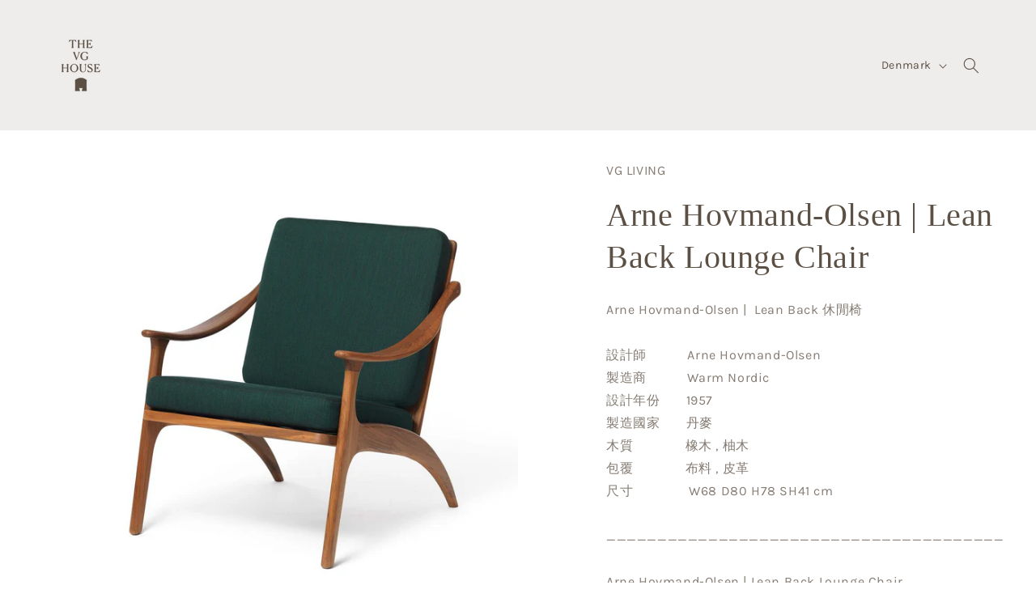

--- FILE ---
content_type: text/html; charset=utf-8
request_url: https://vgliving.co/products/arne-hovmand-olsen-lean-back-lounge-chair
body_size: 23357
content:
<!doctype html>
<html class="js" lang="en">
  <head>
    <meta charset="utf-8">
    <meta http-equiv="X-UA-Compatible" content="IE=edge">
    <meta name="viewport" content="width=device-width,initial-scale=1">
    <meta name="theme-color" content="">
    <link rel="canonical" href="https://vgliving.co/products/arne-hovmand-olsen-lean-back-lounge-chair"><link rel="icon" type="image/png" href="//vgliving.co/cdn/shop/files/favicon_vg.png?crop=center&height=32&v=1716440206&width=32"><link rel="preconnect" href="https://fonts.shopifycdn.com" crossorigin><title>
      Arne Hovmand-Olsen | Lean Back Lounge Chair
 &ndash; VG LIVING</title>

    
      <meta name="description" content="Arne Hovmand-Olsen |  Lean Back 休閒椅 設計師           Arne Hovmand-Olsen 製造商           Warm Nordic 設計年份       1957 製造國家       丹麥 木質              橡木 , 柚木  包覆              布料 , 皮革 尺寸               W68 D80 H78 SH41 cm   _______________________________________ Arne Hovmand-Olsen | Lean Back Lounge Chair Design                 ">
    

    

<meta property="og:site_name" content="VG LIVING">
<meta property="og:url" content="https://vgliving.co/products/arne-hovmand-olsen-lean-back-lounge-chair">
<meta property="og:title" content="Arne Hovmand-Olsen | Lean Back Lounge Chair">
<meta property="og:type" content="product">
<meta property="og:description" content="Arne Hovmand-Olsen |  Lean Back 休閒椅 設計師           Arne Hovmand-Olsen 製造商           Warm Nordic 設計年份       1957 製造國家       丹麥 木質              橡木 , 柚木  包覆              布料 , 皮革 尺寸               W68 D80 H78 SH41 cm   _______________________________________ Arne Hovmand-Olsen | Lean Back Lounge Chair Design                 "><meta property="og:image" content="http://vgliving.co/cdn/shop/products/2201023-warmnordic-furniture-leanback-loungechair-teak-forestgreen-1700x1700.jpg?v=1645691947">
  <meta property="og:image:secure_url" content="https://vgliving.co/cdn/shop/products/2201023-warmnordic-furniture-leanback-loungechair-teak-forestgreen-1700x1700.jpg?v=1645691947">
  <meta property="og:image:width" content="1001">
  <meta property="og:image:height" content="1001"><meta property="og:price:amount" content="0.00">
  <meta property="og:price:currency" content="TWD"><meta name="twitter:card" content="summary_large_image">
<meta name="twitter:title" content="Arne Hovmand-Olsen | Lean Back Lounge Chair">
<meta name="twitter:description" content="Arne Hovmand-Olsen |  Lean Back 休閒椅 設計師           Arne Hovmand-Olsen 製造商           Warm Nordic 設計年份       1957 製造國家       丹麥 木質              橡木 , 柚木  包覆              布料 , 皮革 尺寸               W68 D80 H78 SH41 cm   _______________________________________ Arne Hovmand-Olsen | Lean Back Lounge Chair Design                 ">


    <script src="//vgliving.co/cdn/shop/t/7/assets/constants.js?v=58251544750838685771716347256" defer="defer"></script>
    <script src="//vgliving.co/cdn/shop/t/7/assets/pubsub.js?v=158357773527763999511716347257" defer="defer"></script>
    <script src="//vgliving.co/cdn/shop/t/7/assets/global.js?v=136628361274817707361716347256" defer="defer"></script><script src="//vgliving.co/cdn/shop/t/7/assets/animations.js?v=88693664871331136111716347255" defer="defer"></script><script>window.performance && window.performance.mark && window.performance.mark('shopify.content_for_header.start');</script><meta name="facebook-domain-verification" content="3rvenvflyapd30wdbn9j3xn0uyslxc">
<meta id="shopify-digital-wallet" name="shopify-digital-wallet" content="/32207372424/digital_wallets/dialog">
<link rel="alternate" hreflang="x-default" href="https://vgliving.co/products/arne-hovmand-olsen-lean-back-lounge-chair">
<link rel="alternate" hreflang="en" href="https://vgliving.co/products/arne-hovmand-olsen-lean-back-lounge-chair">
<link rel="alternate" hreflang="zh-Hant" href="https://vgliving.co/zh/products/arne-hovmand-olsen-lean-back-lounge-chair">
<link rel="alternate" hreflang="zh-Hant-DK" href="https://vgliving.co/zh/products/arne-hovmand-olsen-lean-back-lounge-chair">
<link rel="alternate" hreflang="zh-Hant-TW" href="https://vgliving.co/zh/products/arne-hovmand-olsen-lean-back-lounge-chair">
<link rel="alternate" type="application/json+oembed" href="https://vgliving.co/products/arne-hovmand-olsen-lean-back-lounge-chair.oembed">
<script async="async" src="/checkouts/internal/preloads.js?locale=en-DK"></script>
<script id="shopify-features" type="application/json">{"accessToken":"03c1fece8ac0c3abe77c371405719786","betas":["rich-media-storefront-analytics"],"domain":"vgliving.co","predictiveSearch":true,"shopId":32207372424,"locale":"en"}</script>
<script>var Shopify = Shopify || {};
Shopify.shop = "vg-taipei.myshopify.com";
Shopify.locale = "en";
Shopify.currency = {"active":"TWD","rate":"1.0"};
Shopify.country = "DK";
Shopify.theme = {"name":"Craft","id":136638988455,"schema_name":"Craft","schema_version":"14.0.0","theme_store_id":1368,"role":"main"};
Shopify.theme.handle = "null";
Shopify.theme.style = {"id":null,"handle":null};
Shopify.cdnHost = "vgliving.co/cdn";
Shopify.routes = Shopify.routes || {};
Shopify.routes.root = "/";</script>
<script type="module">!function(o){(o.Shopify=o.Shopify||{}).modules=!0}(window);</script>
<script>!function(o){function n(){var o=[];function n(){o.push(Array.prototype.slice.apply(arguments))}return n.q=o,n}var t=o.Shopify=o.Shopify||{};t.loadFeatures=n(),t.autoloadFeatures=n()}(window);</script>
<script id="shop-js-analytics" type="application/json">{"pageType":"product"}</script>
<script defer="defer" async type="module" src="//vgliving.co/cdn/shopifycloud/shop-js/modules/v2/client.init-shop-cart-sync_BApSsMSl.en.esm.js"></script>
<script defer="defer" async type="module" src="//vgliving.co/cdn/shopifycloud/shop-js/modules/v2/chunk.common_CBoos6YZ.esm.js"></script>
<script type="module">
  await import("//vgliving.co/cdn/shopifycloud/shop-js/modules/v2/client.init-shop-cart-sync_BApSsMSl.en.esm.js");
await import("//vgliving.co/cdn/shopifycloud/shop-js/modules/v2/chunk.common_CBoos6YZ.esm.js");

  window.Shopify.SignInWithShop?.initShopCartSync?.({"fedCMEnabled":true,"windoidEnabled":true});

</script>
<script id="__st">var __st={"a":32207372424,"offset":28800,"reqid":"d38b9a98-ffc6-43e6-b990-a2d153e51870-1768880671","pageurl":"vgliving.co\/products\/arne-hovmand-olsen-lean-back-lounge-chair","u":"05526f905ff9","p":"product","rtyp":"product","rid":7253384462503};</script>
<script>window.ShopifyPaypalV4VisibilityTracking = true;</script>
<script id="captcha-bootstrap">!function(){'use strict';const t='contact',e='account',n='new_comment',o=[[t,t],['blogs',n],['comments',n],[t,'customer']],c=[[e,'customer_login'],[e,'guest_login'],[e,'recover_customer_password'],[e,'create_customer']],r=t=>t.map((([t,e])=>`form[action*='/${t}']:not([data-nocaptcha='true']) input[name='form_type'][value='${e}']`)).join(','),a=t=>()=>t?[...document.querySelectorAll(t)].map((t=>t.form)):[];function s(){const t=[...o],e=r(t);return a(e)}const i='password',u='form_key',d=['recaptcha-v3-token','g-recaptcha-response','h-captcha-response',i],f=()=>{try{return window.sessionStorage}catch{return}},m='__shopify_v',_=t=>t.elements[u];function p(t,e,n=!1){try{const o=window.sessionStorage,c=JSON.parse(o.getItem(e)),{data:r}=function(t){const{data:e,action:n}=t;return t[m]||n?{data:e,action:n}:{data:t,action:n}}(c);for(const[e,n]of Object.entries(r))t.elements[e]&&(t.elements[e].value=n);n&&o.removeItem(e)}catch(o){console.error('form repopulation failed',{error:o})}}const l='form_type',E='cptcha';function T(t){t.dataset[E]=!0}const w=window,h=w.document,L='Shopify',v='ce_forms',y='captcha';let A=!1;((t,e)=>{const n=(g='f06e6c50-85a8-45c8-87d0-21a2b65856fe',I='https://cdn.shopify.com/shopifycloud/storefront-forms-hcaptcha/ce_storefront_forms_captcha_hcaptcha.v1.5.2.iife.js',D={infoText:'Protected by hCaptcha',privacyText:'Privacy',termsText:'Terms'},(t,e,n)=>{const o=w[L][v],c=o.bindForm;if(c)return c(t,g,e,D).then(n);var r;o.q.push([[t,g,e,D],n]),r=I,A||(h.body.append(Object.assign(h.createElement('script'),{id:'captcha-provider',async:!0,src:r})),A=!0)});var g,I,D;w[L]=w[L]||{},w[L][v]=w[L][v]||{},w[L][v].q=[],w[L][y]=w[L][y]||{},w[L][y].protect=function(t,e){n(t,void 0,e),T(t)},Object.freeze(w[L][y]),function(t,e,n,w,h,L){const[v,y,A,g]=function(t,e,n){const i=e?o:[],u=t?c:[],d=[...i,...u],f=r(d),m=r(i),_=r(d.filter((([t,e])=>n.includes(e))));return[a(f),a(m),a(_),s()]}(w,h,L),I=t=>{const e=t.target;return e instanceof HTMLFormElement?e:e&&e.form},D=t=>v().includes(t);t.addEventListener('submit',(t=>{const e=I(t);if(!e)return;const n=D(e)&&!e.dataset.hcaptchaBound&&!e.dataset.recaptchaBound,o=_(e),c=g().includes(e)&&(!o||!o.value);(n||c)&&t.preventDefault(),c&&!n&&(function(t){try{if(!f())return;!function(t){const e=f();if(!e)return;const n=_(t);if(!n)return;const o=n.value;o&&e.removeItem(o)}(t);const e=Array.from(Array(32),(()=>Math.random().toString(36)[2])).join('');!function(t,e){_(t)||t.append(Object.assign(document.createElement('input'),{type:'hidden',name:u})),t.elements[u].value=e}(t,e),function(t,e){const n=f();if(!n)return;const o=[...t.querySelectorAll(`input[type='${i}']`)].map((({name:t})=>t)),c=[...d,...o],r={};for(const[a,s]of new FormData(t).entries())c.includes(a)||(r[a]=s);n.setItem(e,JSON.stringify({[m]:1,action:t.action,data:r}))}(t,e)}catch(e){console.error('failed to persist form',e)}}(e),e.submit())}));const S=(t,e)=>{t&&!t.dataset[E]&&(n(t,e.some((e=>e===t))),T(t))};for(const o of['focusin','change'])t.addEventListener(o,(t=>{const e=I(t);D(e)&&S(e,y())}));const B=e.get('form_key'),M=e.get(l),P=B&&M;t.addEventListener('DOMContentLoaded',(()=>{const t=y();if(P)for(const e of t)e.elements[l].value===M&&p(e,B);[...new Set([...A(),...v().filter((t=>'true'===t.dataset.shopifyCaptcha))])].forEach((e=>S(e,t)))}))}(h,new URLSearchParams(w.location.search),n,t,e,['guest_login'])})(!0,!0)}();</script>
<script integrity="sha256-4kQ18oKyAcykRKYeNunJcIwy7WH5gtpwJnB7kiuLZ1E=" data-source-attribution="shopify.loadfeatures" defer="defer" src="//vgliving.co/cdn/shopifycloud/storefront/assets/storefront/load_feature-a0a9edcb.js" crossorigin="anonymous"></script>
<script data-source-attribution="shopify.dynamic_checkout.dynamic.init">var Shopify=Shopify||{};Shopify.PaymentButton=Shopify.PaymentButton||{isStorefrontPortableWallets:!0,init:function(){window.Shopify.PaymentButton.init=function(){};var t=document.createElement("script");t.src="https://vgliving.co/cdn/shopifycloud/portable-wallets/latest/portable-wallets.en.js",t.type="module",document.head.appendChild(t)}};
</script>
<script data-source-attribution="shopify.dynamic_checkout.buyer_consent">
  function portableWalletsHideBuyerConsent(e){var t=document.getElementById("shopify-buyer-consent"),n=document.getElementById("shopify-subscription-policy-button");t&&n&&(t.classList.add("hidden"),t.setAttribute("aria-hidden","true"),n.removeEventListener("click",e))}function portableWalletsShowBuyerConsent(e){var t=document.getElementById("shopify-buyer-consent"),n=document.getElementById("shopify-subscription-policy-button");t&&n&&(t.classList.remove("hidden"),t.removeAttribute("aria-hidden"),n.addEventListener("click",e))}window.Shopify?.PaymentButton&&(window.Shopify.PaymentButton.hideBuyerConsent=portableWalletsHideBuyerConsent,window.Shopify.PaymentButton.showBuyerConsent=portableWalletsShowBuyerConsent);
</script>
<script data-source-attribution="shopify.dynamic_checkout.cart.bootstrap">document.addEventListener("DOMContentLoaded",(function(){function t(){return document.querySelector("shopify-accelerated-checkout-cart, shopify-accelerated-checkout")}if(t())Shopify.PaymentButton.init();else{new MutationObserver((function(e,n){t()&&(Shopify.PaymentButton.init(),n.disconnect())})).observe(document.body,{childList:!0,subtree:!0})}}));
</script>
<script id="sections-script" data-sections="header" defer="defer" src="//vgliving.co/cdn/shop/t/7/compiled_assets/scripts.js?3059"></script>
<script>window.performance && window.performance.mark && window.performance.mark('shopify.content_for_header.end');</script>


    <style data-shopify>
      @font-face {
  font-family: Karla;
  font-weight: 400;
  font-style: normal;
  font-display: swap;
  src: url("//vgliving.co/cdn/fonts/karla/karla_n4.40497e07df527e6a50e58fb17ef1950c72f3e32c.woff2") format("woff2"),
       url("//vgliving.co/cdn/fonts/karla/karla_n4.e9f6f9de321061073c6bfe03c28976ba8ce6ee18.woff") format("woff");
}

      @font-face {
  font-family: Karla;
  font-weight: 700;
  font-style: normal;
  font-display: swap;
  src: url("//vgliving.co/cdn/fonts/karla/karla_n7.4358a847d4875593d69cfc3f8cc0b44c17b3ed03.woff2") format("woff2"),
       url("//vgliving.co/cdn/fonts/karla/karla_n7.96e322f6d76ce794f25fa29e55d6997c3fb656b6.woff") format("woff");
}

      @font-face {
  font-family: Karla;
  font-weight: 400;
  font-style: italic;
  font-display: swap;
  src: url("//vgliving.co/cdn/fonts/karla/karla_i4.2086039c16bcc3a78a72a2f7b471e3c4a7f873a6.woff2") format("woff2"),
       url("//vgliving.co/cdn/fonts/karla/karla_i4.7b9f59841a5960c16fa2a897a0716c8ebb183221.woff") format("woff");
}

      @font-face {
  font-family: Karla;
  font-weight: 700;
  font-style: italic;
  font-display: swap;
  src: url("//vgliving.co/cdn/fonts/karla/karla_i7.fe031cd65d6e02906286add4f6dda06afc2615f0.woff2") format("woff2"),
       url("//vgliving.co/cdn/fonts/karla/karla_i7.816d4949fa7f7d79314595d7003eda5b44e959e3.woff") format("woff");
}

      

      
        :root,
        .color-scheme-1 {
          --color-background: 255,255,255;
        
          --gradient-background: #ffffff;
        

        

        --color-foreground: 92,80,68;
        --color-background-contrast: 191,191,191;
        --color-shadow: 37,37,37;
        --color-button: 44,51,47;
        --color-button-text: 255,255,255;
        --color-secondary-button: 255,255,255;
        --color-secondary-button-text: 80,86,85;
        --color-link: 80,86,85;
        --color-badge-foreground: 92,80,68;
        --color-badge-background: 255,255,255;
        --color-badge-border: 92,80,68;
        --payment-terms-background-color: rgb(255 255 255);
      }
      
        
        .color-scheme-2 {
          --color-background: 239,236,236;
        
          --gradient-background: #efecec;
        

        

        --color-foreground: 92,80,68;
        --color-background-contrast: 181,167,167;
        --color-shadow: 37,37,37;
        --color-button: 117,104,92;
        --color-button-text: 255,255,255;
        --color-secondary-button: 239,236,236;
        --color-secondary-button-text: 92,80,68;
        --color-link: 92,80,68;
        --color-badge-foreground: 92,80,68;
        --color-badge-background: 239,236,236;
        --color-badge-border: 92,80,68;
        --payment-terms-background-color: rgb(239 236 236);
      }
      
        
        .color-scheme-3 {
          --color-background: 195,183,167;
        
          --gradient-background: #c3b7a7;
        

        

        --color-foreground: 255,255,255;
        --color-background-contrast: 139,120,95;
        --color-shadow: 37,37,37;
        --color-button: 195,183,167;
        --color-button-text: 113,106,86;
        --color-secondary-button: 195,183,167;
        --color-secondary-button-text: 239,236,236;
        --color-link: 239,236,236;
        --color-badge-foreground: 255,255,255;
        --color-badge-background: 195,183,167;
        --color-badge-border: 255,255,255;
        --payment-terms-background-color: rgb(195 183 167);
      }
      
        
        .color-scheme-4 {
          --color-background: 117,104,92;
        
          --gradient-background: #75685c;
        

        

        --color-foreground: 239,236,236;
        --color-background-contrast: 46,41,36;
        --color-shadow: 37,37,37;
        --color-button: 239,236,236;
        --color-button-text: 44,51,47;
        --color-secondary-button: 117,104,92;
        --color-secondary-button-text: 239,236,236;
        --color-link: 239,236,236;
        --color-badge-foreground: 239,236,236;
        --color-badge-background: 117,104,92;
        --color-badge-border: 239,236,236;
        --payment-terms-background-color: rgb(117 104 92);
      }
      
        
        .color-scheme-5 {
          --color-background: 170,151,128;
        
          --gradient-background: #aa9780;
        

        

        --color-foreground: 239,236,236;
        --color-background-contrast: 102,87,68;
        --color-shadow: 37,37,37;
        --color-button: 239,236,236;
        --color-button-text: 63,81,71;
        --color-secondary-button: 170,151,128;
        --color-secondary-button-text: 239,236,236;
        --color-link: 239,236,236;
        --color-badge-foreground: 239,236,236;
        --color-badge-background: 170,151,128;
        --color-badge-border: 239,236,236;
        --payment-terms-background-color: rgb(170 151 128);
      }
      

      body, .color-scheme-1, .color-scheme-2, .color-scheme-3, .color-scheme-4, .color-scheme-5 {
        color: rgba(var(--color-foreground), 0.75);
        background-color: rgb(var(--color-background));
      }

      :root {
        --font-body-family: Karla, sans-serif;
        --font-body-style: normal;
        --font-body-weight: 400;
        --font-body-weight-bold: 700;

        --font-heading-family: Garamond, Baskerville, Caslon, serif;
        --font-heading-style: normal;
        --font-heading-weight: 400;

        --font-body-scale: 1.0;
        --font-heading-scale: 1.0;

        --media-padding: px;
        --media-border-opacity: 0.1;
        --media-border-width: 0px;
        --media-radius: 6px;
        --media-shadow-opacity: 0.0;
        --media-shadow-horizontal-offset: 0px;
        --media-shadow-vertical-offset: 4px;
        --media-shadow-blur-radius: 5px;
        --media-shadow-visible: 0;

        --page-width: 160rem;
        --page-width-margin: 0rem;

        --product-card-image-padding: 0.0rem;
        --product-card-corner-radius: 0.0rem;
        --product-card-text-alignment: left;
        --product-card-border-width: 0.0rem;
        --product-card-border-opacity: 0.1;
        --product-card-shadow-opacity: 0.0;
        --product-card-shadow-visible: 0;
        --product-card-shadow-horizontal-offset: 0.0rem;
        --product-card-shadow-vertical-offset: 0.4rem;
        --product-card-shadow-blur-radius: 0.5rem;

        --collection-card-image-padding: 0.0rem;
        --collection-card-corner-radius: 0.6rem;
        --collection-card-text-alignment: left;
        --collection-card-border-width: 0.1rem;
        --collection-card-border-opacity: 0.1;
        --collection-card-shadow-opacity: 0.0;
        --collection-card-shadow-visible: 0;
        --collection-card-shadow-horizontal-offset: 0.0rem;
        --collection-card-shadow-vertical-offset: 0.4rem;
        --collection-card-shadow-blur-radius: 0.5rem;

        --blog-card-image-padding: 0.0rem;
        --blog-card-corner-radius: 0.6rem;
        --blog-card-text-alignment: left;
        --blog-card-border-width: 0.1rem;
        --blog-card-border-opacity: 0.1;
        --blog-card-shadow-opacity: 0.0;
        --blog-card-shadow-visible: 0;
        --blog-card-shadow-horizontal-offset: 0.0rem;
        --blog-card-shadow-vertical-offset: 0.4rem;
        --blog-card-shadow-blur-radius: 0.5rem;

        --badge-corner-radius: 0.6rem;

        --popup-border-width: 1px;
        --popup-border-opacity: 0.5;
        --popup-corner-radius: 6px;
        --popup-shadow-opacity: 0.0;
        --popup-shadow-horizontal-offset: 0px;
        --popup-shadow-vertical-offset: 4px;
        --popup-shadow-blur-radius: 5px;

        --drawer-border-width: 1px;
        --drawer-border-opacity: 0.1;
        --drawer-shadow-opacity: 0.0;
        --drawer-shadow-horizontal-offset: 0px;
        --drawer-shadow-vertical-offset: 4px;
        --drawer-shadow-blur-radius: 5px;

        --spacing-sections-desktop: 0px;
        --spacing-sections-mobile: 0px;

        --grid-desktop-vertical-spacing: 40px;
        --grid-desktop-horizontal-spacing: 40px;
        --grid-mobile-vertical-spacing: 20px;
        --grid-mobile-horizontal-spacing: 20px;

        --text-boxes-border-opacity: 0.0;
        --text-boxes-border-width: 0px;
        --text-boxes-radius: 0px;
        --text-boxes-shadow-opacity: 0.0;
        --text-boxes-shadow-visible: 0;
        --text-boxes-shadow-horizontal-offset: 0px;
        --text-boxes-shadow-vertical-offset: 4px;
        --text-boxes-shadow-blur-radius: 0px;

        --buttons-radius: 2px;
        --buttons-radius-outset: 3px;
        --buttons-border-width: 1px;
        --buttons-border-opacity: 1.0;
        --buttons-shadow-opacity: 0.0;
        --buttons-shadow-visible: 0;
        --buttons-shadow-horizontal-offset: 0px;
        --buttons-shadow-vertical-offset: 4px;
        --buttons-shadow-blur-radius: 5px;
        --buttons-border-offset: 0.3px;

        --inputs-radius: 2px;
        --inputs-border-width: 1px;
        --inputs-border-opacity: 0.55;
        --inputs-shadow-opacity: 0.0;
        --inputs-shadow-horizontal-offset: 0px;
        --inputs-margin-offset: 0px;
        --inputs-shadow-vertical-offset: 4px;
        --inputs-shadow-blur-radius: 5px;
        --inputs-radius-outset: 3px;

        --variant-pills-radius: 0px;
        --variant-pills-border-width: 1px;
        --variant-pills-border-opacity: 0.55;
        --variant-pills-shadow-opacity: 0.0;
        --variant-pills-shadow-horizontal-offset: 0px;
        --variant-pills-shadow-vertical-offset: 4px;
        --variant-pills-shadow-blur-radius: 5px;
      }

      *,
      *::before,
      *::after {
        box-sizing: inherit;
      }

      html {
        box-sizing: border-box;
        font-size: calc(var(--font-body-scale) * 62.5%);
        height: 100%;
      }

      body {
        display: grid;
        grid-template-rows: auto auto 1fr auto;
        grid-template-columns: 100%;
        min-height: 100%;
        margin: 0;
        font-size: 1.5rem;
        letter-spacing: 0.06rem;
        line-height: calc(1 + 0.8 / var(--font-body-scale));
        font-family: var(--font-body-family);
        font-style: var(--font-body-style);
        font-weight: var(--font-body-weight);
      }

      @media screen and (min-width: 750px) {
        body {
          font-size: 1.6rem;
        }
      }
    </style>

    <link href="//vgliving.co/cdn/shop/t/7/assets/base.css?v=16534392784228263581716347255" rel="stylesheet" type="text/css" media="all" />

      <link rel="preload" as="font" href="//vgliving.co/cdn/fonts/karla/karla_n4.40497e07df527e6a50e58fb17ef1950c72f3e32c.woff2" type="font/woff2" crossorigin>
      
<link href="//vgliving.co/cdn/shop/t/7/assets/component-localization-form.css?v=120620094879297847921716347256" rel="stylesheet" type="text/css" media="all" />
      <script src="//vgliving.co/cdn/shop/t/7/assets/localization-form.js?v=169565320306168926741716347256" defer="defer"></script><link
        rel="stylesheet"
        href="//vgliving.co/cdn/shop/t/7/assets/component-predictive-search.css?v=118923337488134913561716347256"
        media="print"
        onload="this.media='all'"
      ><script>
      if (Shopify.designMode) {
        document.documentElement.classList.add('shopify-design-mode');
      }
    </script>
  <link href="https://monorail-edge.shopifysvc.com" rel="dns-prefetch">
<script>(function(){if ("sendBeacon" in navigator && "performance" in window) {try {var session_token_from_headers = performance.getEntriesByType('navigation')[0].serverTiming.find(x => x.name == '_s').description;} catch {var session_token_from_headers = undefined;}var session_cookie_matches = document.cookie.match(/_shopify_s=([^;]*)/);var session_token_from_cookie = session_cookie_matches && session_cookie_matches.length === 2 ? session_cookie_matches[1] : "";var session_token = session_token_from_headers || session_token_from_cookie || "";function handle_abandonment_event(e) {var entries = performance.getEntries().filter(function(entry) {return /monorail-edge.shopifysvc.com/.test(entry.name);});if (!window.abandonment_tracked && entries.length === 0) {window.abandonment_tracked = true;var currentMs = Date.now();var navigation_start = performance.timing.navigationStart;var payload = {shop_id: 32207372424,url: window.location.href,navigation_start,duration: currentMs - navigation_start,session_token,page_type: "product"};window.navigator.sendBeacon("https://monorail-edge.shopifysvc.com/v1/produce", JSON.stringify({schema_id: "online_store_buyer_site_abandonment/1.1",payload: payload,metadata: {event_created_at_ms: currentMs,event_sent_at_ms: currentMs}}));}}window.addEventListener('pagehide', handle_abandonment_event);}}());</script>
<script id="web-pixels-manager-setup">(function e(e,d,r,n,o){if(void 0===o&&(o={}),!Boolean(null===(a=null===(i=window.Shopify)||void 0===i?void 0:i.analytics)||void 0===a?void 0:a.replayQueue)){var i,a;window.Shopify=window.Shopify||{};var t=window.Shopify;t.analytics=t.analytics||{};var s=t.analytics;s.replayQueue=[],s.publish=function(e,d,r){return s.replayQueue.push([e,d,r]),!0};try{self.performance.mark("wpm:start")}catch(e){}var l=function(){var e={modern:/Edge?\/(1{2}[4-9]|1[2-9]\d|[2-9]\d{2}|\d{4,})\.\d+(\.\d+|)|Firefox\/(1{2}[4-9]|1[2-9]\d|[2-9]\d{2}|\d{4,})\.\d+(\.\d+|)|Chrom(ium|e)\/(9{2}|\d{3,})\.\d+(\.\d+|)|(Maci|X1{2}).+ Version\/(15\.\d+|(1[6-9]|[2-9]\d|\d{3,})\.\d+)([,.]\d+|)( \(\w+\)|)( Mobile\/\w+|) Safari\/|Chrome.+OPR\/(9{2}|\d{3,})\.\d+\.\d+|(CPU[ +]OS|iPhone[ +]OS|CPU[ +]iPhone|CPU IPhone OS|CPU iPad OS)[ +]+(15[._]\d+|(1[6-9]|[2-9]\d|\d{3,})[._]\d+)([._]\d+|)|Android:?[ /-](13[3-9]|1[4-9]\d|[2-9]\d{2}|\d{4,})(\.\d+|)(\.\d+|)|Android.+Firefox\/(13[5-9]|1[4-9]\d|[2-9]\d{2}|\d{4,})\.\d+(\.\d+|)|Android.+Chrom(ium|e)\/(13[3-9]|1[4-9]\d|[2-9]\d{2}|\d{4,})\.\d+(\.\d+|)|SamsungBrowser\/([2-9]\d|\d{3,})\.\d+/,legacy:/Edge?\/(1[6-9]|[2-9]\d|\d{3,})\.\d+(\.\d+|)|Firefox\/(5[4-9]|[6-9]\d|\d{3,})\.\d+(\.\d+|)|Chrom(ium|e)\/(5[1-9]|[6-9]\d|\d{3,})\.\d+(\.\d+|)([\d.]+$|.*Safari\/(?![\d.]+ Edge\/[\d.]+$))|(Maci|X1{2}).+ Version\/(10\.\d+|(1[1-9]|[2-9]\d|\d{3,})\.\d+)([,.]\d+|)( \(\w+\)|)( Mobile\/\w+|) Safari\/|Chrome.+OPR\/(3[89]|[4-9]\d|\d{3,})\.\d+\.\d+|(CPU[ +]OS|iPhone[ +]OS|CPU[ +]iPhone|CPU IPhone OS|CPU iPad OS)[ +]+(10[._]\d+|(1[1-9]|[2-9]\d|\d{3,})[._]\d+)([._]\d+|)|Android:?[ /-](13[3-9]|1[4-9]\d|[2-9]\d{2}|\d{4,})(\.\d+|)(\.\d+|)|Mobile Safari.+OPR\/([89]\d|\d{3,})\.\d+\.\d+|Android.+Firefox\/(13[5-9]|1[4-9]\d|[2-9]\d{2}|\d{4,})\.\d+(\.\d+|)|Android.+Chrom(ium|e)\/(13[3-9]|1[4-9]\d|[2-9]\d{2}|\d{4,})\.\d+(\.\d+|)|Android.+(UC? ?Browser|UCWEB|U3)[ /]?(15\.([5-9]|\d{2,})|(1[6-9]|[2-9]\d|\d{3,})\.\d+)\.\d+|SamsungBrowser\/(5\.\d+|([6-9]|\d{2,})\.\d+)|Android.+MQ{2}Browser\/(14(\.(9|\d{2,})|)|(1[5-9]|[2-9]\d|\d{3,})(\.\d+|))(\.\d+|)|K[Aa][Ii]OS\/(3\.\d+|([4-9]|\d{2,})\.\d+)(\.\d+|)/},d=e.modern,r=e.legacy,n=navigator.userAgent;return n.match(d)?"modern":n.match(r)?"legacy":"unknown"}(),u="modern"===l?"modern":"legacy",c=(null!=n?n:{modern:"",legacy:""})[u],f=function(e){return[e.baseUrl,"/wpm","/b",e.hashVersion,"modern"===e.buildTarget?"m":"l",".js"].join("")}({baseUrl:d,hashVersion:r,buildTarget:u}),m=function(e){var d=e.version,r=e.bundleTarget,n=e.surface,o=e.pageUrl,i=e.monorailEndpoint;return{emit:function(e){var a=e.status,t=e.errorMsg,s=(new Date).getTime(),l=JSON.stringify({metadata:{event_sent_at_ms:s},events:[{schema_id:"web_pixels_manager_load/3.1",payload:{version:d,bundle_target:r,page_url:o,status:a,surface:n,error_msg:t},metadata:{event_created_at_ms:s}}]});if(!i)return console&&console.warn&&console.warn("[Web Pixels Manager] No Monorail endpoint provided, skipping logging."),!1;try{return self.navigator.sendBeacon.bind(self.navigator)(i,l)}catch(e){}var u=new XMLHttpRequest;try{return u.open("POST",i,!0),u.setRequestHeader("Content-Type","text/plain"),u.send(l),!0}catch(e){return console&&console.warn&&console.warn("[Web Pixels Manager] Got an unhandled error while logging to Monorail."),!1}}}}({version:r,bundleTarget:l,surface:e.surface,pageUrl:self.location.href,monorailEndpoint:e.monorailEndpoint});try{o.browserTarget=l,function(e){var d=e.src,r=e.async,n=void 0===r||r,o=e.onload,i=e.onerror,a=e.sri,t=e.scriptDataAttributes,s=void 0===t?{}:t,l=document.createElement("script"),u=document.querySelector("head"),c=document.querySelector("body");if(l.async=n,l.src=d,a&&(l.integrity=a,l.crossOrigin="anonymous"),s)for(var f in s)if(Object.prototype.hasOwnProperty.call(s,f))try{l.dataset[f]=s[f]}catch(e){}if(o&&l.addEventListener("load",o),i&&l.addEventListener("error",i),u)u.appendChild(l);else{if(!c)throw new Error("Did not find a head or body element to append the script");c.appendChild(l)}}({src:f,async:!0,onload:function(){if(!function(){var e,d;return Boolean(null===(d=null===(e=window.Shopify)||void 0===e?void 0:e.analytics)||void 0===d?void 0:d.initialized)}()){var d=window.webPixelsManager.init(e)||void 0;if(d){var r=window.Shopify.analytics;r.replayQueue.forEach((function(e){var r=e[0],n=e[1],o=e[2];d.publishCustomEvent(r,n,o)})),r.replayQueue=[],r.publish=d.publishCustomEvent,r.visitor=d.visitor,r.initialized=!0}}},onerror:function(){return m.emit({status:"failed",errorMsg:"".concat(f," has failed to load")})},sri:function(e){var d=/^sha384-[A-Za-z0-9+/=]+$/;return"string"==typeof e&&d.test(e)}(c)?c:"",scriptDataAttributes:o}),m.emit({status:"loading"})}catch(e){m.emit({status:"failed",errorMsg:(null==e?void 0:e.message)||"Unknown error"})}}})({shopId: 32207372424,storefrontBaseUrl: "https://vgliving.co",extensionsBaseUrl: "https://extensions.shopifycdn.com/cdn/shopifycloud/web-pixels-manager",monorailEndpoint: "https://monorail-edge.shopifysvc.com/unstable/produce_batch",surface: "storefront-renderer",enabledBetaFlags: ["2dca8a86"],webPixelsConfigList: [{"id":"310182055","configuration":"{\"pixel_id\":\"208695444454305\",\"pixel_type\":\"facebook_pixel\",\"metaapp_system_user_token\":\"-\"}","eventPayloadVersion":"v1","runtimeContext":"OPEN","scriptVersion":"ca16bc87fe92b6042fbaa3acc2fbdaa6","type":"APP","apiClientId":2329312,"privacyPurposes":["ANALYTICS","MARKETING","SALE_OF_DATA"],"dataSharingAdjustments":{"protectedCustomerApprovalScopes":["read_customer_address","read_customer_email","read_customer_name","read_customer_personal_data","read_customer_phone"]}},{"id":"88146087","eventPayloadVersion":"v1","runtimeContext":"LAX","scriptVersion":"1","type":"CUSTOM","privacyPurposes":["ANALYTICS"],"name":"Google Analytics tag (migrated)"},{"id":"shopify-app-pixel","configuration":"{}","eventPayloadVersion":"v1","runtimeContext":"STRICT","scriptVersion":"0450","apiClientId":"shopify-pixel","type":"APP","privacyPurposes":["ANALYTICS","MARKETING"]},{"id":"shopify-custom-pixel","eventPayloadVersion":"v1","runtimeContext":"LAX","scriptVersion":"0450","apiClientId":"shopify-pixel","type":"CUSTOM","privacyPurposes":["ANALYTICS","MARKETING"]}],isMerchantRequest: false,initData: {"shop":{"name":"VG LIVING","paymentSettings":{"currencyCode":"TWD"},"myshopifyDomain":"vg-taipei.myshopify.com","countryCode":"TW","storefrontUrl":"https:\/\/vgliving.co"},"customer":null,"cart":null,"checkout":null,"productVariants":[{"price":{"amount":0.0,"currencyCode":"TWD"},"product":{"title":"Arne Hovmand-Olsen | Lean Back Lounge Chair","vendor":"VG LIVING","id":"7253384462503","untranslatedTitle":"Arne Hovmand-Olsen | Lean Back Lounge Chair","url":"\/products\/arne-hovmand-olsen-lean-back-lounge-chair","type":""},"id":"41987117383847","image":{"src":"\/\/vgliving.co\/cdn\/shop\/products\/2201023-warmnordic-furniture-leanback-loungechair-teak-forestgreen-1700x1700.jpg?v=1645691947"},"sku":"","title":"Default Title","untranslatedTitle":"Default Title"}],"purchasingCompany":null},},"https://vgliving.co/cdn","fcfee988w5aeb613cpc8e4bc33m6693e112",{"modern":"","legacy":""},{"shopId":"32207372424","storefrontBaseUrl":"https:\/\/vgliving.co","extensionBaseUrl":"https:\/\/extensions.shopifycdn.com\/cdn\/shopifycloud\/web-pixels-manager","surface":"storefront-renderer","enabledBetaFlags":"[\"2dca8a86\"]","isMerchantRequest":"false","hashVersion":"fcfee988w5aeb613cpc8e4bc33m6693e112","publish":"custom","events":"[[\"page_viewed\",{}],[\"product_viewed\",{\"productVariant\":{\"price\":{\"amount\":0.0,\"currencyCode\":\"TWD\"},\"product\":{\"title\":\"Arne Hovmand-Olsen | Lean Back Lounge Chair\",\"vendor\":\"VG LIVING\",\"id\":\"7253384462503\",\"untranslatedTitle\":\"Arne Hovmand-Olsen | Lean Back Lounge Chair\",\"url\":\"\/products\/arne-hovmand-olsen-lean-back-lounge-chair\",\"type\":\"\"},\"id\":\"41987117383847\",\"image\":{\"src\":\"\/\/vgliving.co\/cdn\/shop\/products\/2201023-warmnordic-furniture-leanback-loungechair-teak-forestgreen-1700x1700.jpg?v=1645691947\"},\"sku\":\"\",\"title\":\"Default Title\",\"untranslatedTitle\":\"Default Title\"}}]]"});</script><script>
  window.ShopifyAnalytics = window.ShopifyAnalytics || {};
  window.ShopifyAnalytics.meta = window.ShopifyAnalytics.meta || {};
  window.ShopifyAnalytics.meta.currency = 'TWD';
  var meta = {"product":{"id":7253384462503,"gid":"gid:\/\/shopify\/Product\/7253384462503","vendor":"VG LIVING","type":"","handle":"arne-hovmand-olsen-lean-back-lounge-chair","variants":[{"id":41987117383847,"price":0,"name":"Arne Hovmand-Olsen | Lean Back Lounge Chair","public_title":null,"sku":""}],"remote":false},"page":{"pageType":"product","resourceType":"product","resourceId":7253384462503,"requestId":"d38b9a98-ffc6-43e6-b990-a2d153e51870-1768880671"}};
  for (var attr in meta) {
    window.ShopifyAnalytics.meta[attr] = meta[attr];
  }
</script>
<script class="analytics">
  (function () {
    var customDocumentWrite = function(content) {
      var jquery = null;

      if (window.jQuery) {
        jquery = window.jQuery;
      } else if (window.Checkout && window.Checkout.$) {
        jquery = window.Checkout.$;
      }

      if (jquery) {
        jquery('body').append(content);
      }
    };

    var hasLoggedConversion = function(token) {
      if (token) {
        return document.cookie.indexOf('loggedConversion=' + token) !== -1;
      }
      return false;
    }

    var setCookieIfConversion = function(token) {
      if (token) {
        var twoMonthsFromNow = new Date(Date.now());
        twoMonthsFromNow.setMonth(twoMonthsFromNow.getMonth() + 2);

        document.cookie = 'loggedConversion=' + token + '; expires=' + twoMonthsFromNow;
      }
    }

    var trekkie = window.ShopifyAnalytics.lib = window.trekkie = window.trekkie || [];
    if (trekkie.integrations) {
      return;
    }
    trekkie.methods = [
      'identify',
      'page',
      'ready',
      'track',
      'trackForm',
      'trackLink'
    ];
    trekkie.factory = function(method) {
      return function() {
        var args = Array.prototype.slice.call(arguments);
        args.unshift(method);
        trekkie.push(args);
        return trekkie;
      };
    };
    for (var i = 0; i < trekkie.methods.length; i++) {
      var key = trekkie.methods[i];
      trekkie[key] = trekkie.factory(key);
    }
    trekkie.load = function(config) {
      trekkie.config = config || {};
      trekkie.config.initialDocumentCookie = document.cookie;
      var first = document.getElementsByTagName('script')[0];
      var script = document.createElement('script');
      script.type = 'text/javascript';
      script.onerror = function(e) {
        var scriptFallback = document.createElement('script');
        scriptFallback.type = 'text/javascript';
        scriptFallback.onerror = function(error) {
                var Monorail = {
      produce: function produce(monorailDomain, schemaId, payload) {
        var currentMs = new Date().getTime();
        var event = {
          schema_id: schemaId,
          payload: payload,
          metadata: {
            event_created_at_ms: currentMs,
            event_sent_at_ms: currentMs
          }
        };
        return Monorail.sendRequest("https://" + monorailDomain + "/v1/produce", JSON.stringify(event));
      },
      sendRequest: function sendRequest(endpointUrl, payload) {
        // Try the sendBeacon API
        if (window && window.navigator && typeof window.navigator.sendBeacon === 'function' && typeof window.Blob === 'function' && !Monorail.isIos12()) {
          var blobData = new window.Blob([payload], {
            type: 'text/plain'
          });

          if (window.navigator.sendBeacon(endpointUrl, blobData)) {
            return true;
          } // sendBeacon was not successful

        } // XHR beacon

        var xhr = new XMLHttpRequest();

        try {
          xhr.open('POST', endpointUrl);
          xhr.setRequestHeader('Content-Type', 'text/plain');
          xhr.send(payload);
        } catch (e) {
          console.log(e);
        }

        return false;
      },
      isIos12: function isIos12() {
        return window.navigator.userAgent.lastIndexOf('iPhone; CPU iPhone OS 12_') !== -1 || window.navigator.userAgent.lastIndexOf('iPad; CPU OS 12_') !== -1;
      }
    };
    Monorail.produce('monorail-edge.shopifysvc.com',
      'trekkie_storefront_load_errors/1.1',
      {shop_id: 32207372424,
      theme_id: 136638988455,
      app_name: "storefront",
      context_url: window.location.href,
      source_url: "//vgliving.co/cdn/s/trekkie.storefront.cd680fe47e6c39ca5d5df5f0a32d569bc48c0f27.min.js"});

        };
        scriptFallback.async = true;
        scriptFallback.src = '//vgliving.co/cdn/s/trekkie.storefront.cd680fe47e6c39ca5d5df5f0a32d569bc48c0f27.min.js';
        first.parentNode.insertBefore(scriptFallback, first);
      };
      script.async = true;
      script.src = '//vgliving.co/cdn/s/trekkie.storefront.cd680fe47e6c39ca5d5df5f0a32d569bc48c0f27.min.js';
      first.parentNode.insertBefore(script, first);
    };
    trekkie.load(
      {"Trekkie":{"appName":"storefront","development":false,"defaultAttributes":{"shopId":32207372424,"isMerchantRequest":null,"themeId":136638988455,"themeCityHash":"6383223457113620791","contentLanguage":"en","currency":"TWD","eventMetadataId":"8f0df8c3-d2be-483b-b04e-3cca0052355a"},"isServerSideCookieWritingEnabled":true,"monorailRegion":"shop_domain","enabledBetaFlags":["65f19447"]},"Session Attribution":{},"S2S":{"facebookCapiEnabled":true,"source":"trekkie-storefront-renderer","apiClientId":580111}}
    );

    var loaded = false;
    trekkie.ready(function() {
      if (loaded) return;
      loaded = true;

      window.ShopifyAnalytics.lib = window.trekkie;

      var originalDocumentWrite = document.write;
      document.write = customDocumentWrite;
      try { window.ShopifyAnalytics.merchantGoogleAnalytics.call(this); } catch(error) {};
      document.write = originalDocumentWrite;

      window.ShopifyAnalytics.lib.page(null,{"pageType":"product","resourceType":"product","resourceId":7253384462503,"requestId":"d38b9a98-ffc6-43e6-b990-a2d153e51870-1768880671","shopifyEmitted":true});

      var match = window.location.pathname.match(/checkouts\/(.+)\/(thank_you|post_purchase)/)
      var token = match? match[1]: undefined;
      if (!hasLoggedConversion(token)) {
        setCookieIfConversion(token);
        window.ShopifyAnalytics.lib.track("Viewed Product",{"currency":"TWD","variantId":41987117383847,"productId":7253384462503,"productGid":"gid:\/\/shopify\/Product\/7253384462503","name":"Arne Hovmand-Olsen | Lean Back Lounge Chair","price":"0.00","sku":"","brand":"VG LIVING","variant":null,"category":"","nonInteraction":true,"remote":false},undefined,undefined,{"shopifyEmitted":true});
      window.ShopifyAnalytics.lib.track("monorail:\/\/trekkie_storefront_viewed_product\/1.1",{"currency":"TWD","variantId":41987117383847,"productId":7253384462503,"productGid":"gid:\/\/shopify\/Product\/7253384462503","name":"Arne Hovmand-Olsen | Lean Back Lounge Chair","price":"0.00","sku":"","brand":"VG LIVING","variant":null,"category":"","nonInteraction":true,"remote":false,"referer":"https:\/\/vgliving.co\/products\/arne-hovmand-olsen-lean-back-lounge-chair"});
      }
    });


        var eventsListenerScript = document.createElement('script');
        eventsListenerScript.async = true;
        eventsListenerScript.src = "//vgliving.co/cdn/shopifycloud/storefront/assets/shop_events_listener-3da45d37.js";
        document.getElementsByTagName('head')[0].appendChild(eventsListenerScript);

})();</script>
  <script>
  if (!window.ga || (window.ga && typeof window.ga !== 'function')) {
    window.ga = function ga() {
      (window.ga.q = window.ga.q || []).push(arguments);
      if (window.Shopify && window.Shopify.analytics && typeof window.Shopify.analytics.publish === 'function') {
        window.Shopify.analytics.publish("ga_stub_called", {}, {sendTo: "google_osp_migration"});
      }
      console.error("Shopify's Google Analytics stub called with:", Array.from(arguments), "\nSee https://help.shopify.com/manual/promoting-marketing/pixels/pixel-migration#google for more information.");
    };
    if (window.Shopify && window.Shopify.analytics && typeof window.Shopify.analytics.publish === 'function') {
      window.Shopify.analytics.publish("ga_stub_initialized", {}, {sendTo: "google_osp_migration"});
    }
  }
</script>
<script
  defer
  src="https://vgliving.co/cdn/shopifycloud/perf-kit/shopify-perf-kit-3.0.4.min.js"
  data-application="storefront-renderer"
  data-shop-id="32207372424"
  data-render-region="gcp-us-central1"
  data-page-type="product"
  data-theme-instance-id="136638988455"
  data-theme-name="Craft"
  data-theme-version="14.0.0"
  data-monorail-region="shop_domain"
  data-resource-timing-sampling-rate="10"
  data-shs="true"
  data-shs-beacon="true"
  data-shs-export-with-fetch="true"
  data-shs-logs-sample-rate="1"
  data-shs-beacon-endpoint="https://vgliving.co/api/collect"
></script>
</head>

  <body class="gradient">
    <a class="skip-to-content-link button visually-hidden" href="#MainContent">
      Skip to content
    </a><!-- BEGIN sections: header-group -->
<div id="shopify-section-sections--16971591647399__header" class="shopify-section shopify-section-group-header-group section-header"><style>
.menu-drawer__inner-container .menu-drawer__account .menu-drawer__utility-links {
  display: none;
}
</style>

<link rel="stylesheet" href="//vgliving.co/cdn/shop/t/7/assets/component-list-menu.css?v=151968516119678728991716347255" media="print" onload="this.media='all'">
<link rel="stylesheet" href="//vgliving.co/cdn/shop/t/7/assets/component-search.css?v=165164710990765432851716347256" media="print" onload="this.media='all'">
<link rel="stylesheet" href="//vgliving.co/cdn/shop/t/7/assets/component-menu-drawer.css?v=110695408305392539491716347256" media="print" onload="this.media='all'">
<link rel="stylesheet" href="//vgliving.co/cdn/shop/t/7/assets/component-cart-notification.css?v=54116361853792938221716347255" media="print" onload="this.media='all'">
<link rel="stylesheet" href="//vgliving.co/cdn/shop/t/7/assets/component-cart-items.css?v=127384614032664249911716347255" media="print" onload="this.media='all'"><link rel="stylesheet" href="//vgliving.co/cdn/shop/t/7/assets/component-price.css?v=70172745017360139101716347256" media="print" onload="this.media='all'"><link rel="stylesheet" href="//vgliving.co/cdn/shop/t/7/assets/component-mega-menu.css?v=10110889665867715061716347256" media="print" onload="this.media='all'"><style>
  header-drawer {
    justify-self: start;
    margin-left: -1.2rem;
  }@media screen and (min-width: 990px) {
      header-drawer {
        display: none;
      }
    }.menu-drawer-container {
    display: flex;
  }

  .list-menu {
    list-style: none;
    padding: 0;
    margin: 0;
  }

  .list-menu--inline {
    display: inline-flex;
    flex-wrap: wrap;
  }

  summary.list-menu__item {
    padding-right: 2.7rem;
  }

  .list-menu__item {
    display: flex;
    align-items: center;
    line-height: calc(1 + 0.3 / var(--font-body-scale));
  }

  .list-menu__item--link {
    text-decoration: none;
    padding-bottom: 1rem;
    padding-top: 1rem;
    line-height: calc(1 + 0.8 / var(--font-body-scale));
  }

  @media screen and (min-width: 750px) {
    .list-menu__item--link {
      padding-bottom: 0.5rem;
      padding-top: 0.5rem;
    }
  }
</style><style data-shopify>.header {
    padding: 10px 3rem 10px 3rem;
  }

  .section-header {
    position: sticky; /* This is for fixing a Safari z-index issue. PR #2147 */
    margin-bottom: 0px;
  }

  @media screen and (min-width: 750px) {
    .section-header {
      margin-bottom: 0px;
    }
  }

  @media screen and (min-width: 990px) {
    .header {
      padding-top: 20px;
      padding-bottom: 20px;
    }
  }</style><script src="//vgliving.co/cdn/shop/t/7/assets/details-disclosure.js?v=13653116266235556501716347256" defer="defer"></script>
<script src="//vgliving.co/cdn/shop/t/7/assets/details-modal.js?v=25581673532751508451716347256" defer="defer"></script>
<script src="//vgliving.co/cdn/shop/t/7/assets/cart-notification.js?v=133508293167896966491716347255" defer="defer"></script>
<script src="//vgliving.co/cdn/shop/t/7/assets/search-form.js?v=133129549252120666541716347257" defer="defer"></script><svg xmlns="http://www.w3.org/2000/svg" class="hidden">
  <symbol id="icon-search" viewbox="0 0 18 19" fill="none">
    <path fill-rule="evenodd" clip-rule="evenodd" d="M11.03 11.68A5.784 5.784 0 112.85 3.5a5.784 5.784 0 018.18 8.18zm.26 1.12a6.78 6.78 0 11.72-.7l5.4 5.4a.5.5 0 11-.71.7l-5.41-5.4z" fill="currentColor"/>
  </symbol>

  <symbol id="icon-reset" class="icon icon-close"  fill="none" viewBox="0 0 18 18" stroke="currentColor">
    <circle r="8.5" cy="9" cx="9" stroke-opacity="0.2"/>
    <path d="M6.82972 6.82915L1.17193 1.17097" stroke-linecap="round" stroke-linejoin="round" transform="translate(5 5)"/>
    <path d="M1.22896 6.88502L6.77288 1.11523" stroke-linecap="round" stroke-linejoin="round" transform="translate(5 5)"/>
  </symbol>

  <symbol id="icon-close" class="icon icon-close" fill="none" viewBox="0 0 18 17">
    <path d="M.865 15.978a.5.5 0 00.707.707l7.433-7.431 7.579 7.282a.501.501 0 00.846-.37.5.5 0 00-.153-.351L9.712 8.546l7.417-7.416a.5.5 0 10-.707-.708L8.991 7.853 1.413.573a.5.5 0 10-.693.72l7.563 7.268-7.418 7.417z" fill="currentColor">
  </symbol>
</svg><sticky-header data-sticky-type="always" class="header-wrapper color-scheme-2 gradient"><header class="header header--middle-left header--mobile-center page-width header--has-menu header--has-social header--has-account header--has-localizations">

<header-drawer data-breakpoint="tablet">
  <details id="Details-menu-drawer-container" class="menu-drawer-container">
    <summary
      class="header__icon header__icon--menu header__icon--summary link focus-inset"
      aria-label="Menu"
    >
      <span>
        <svg
  xmlns="http://www.w3.org/2000/svg"
  aria-hidden="true"
  focusable="false"
  class="icon icon-hamburger"
  fill="none"
  viewBox="0 0 18 16"
>
  <path d="M1 .5a.5.5 0 100 1h15.71a.5.5 0 000-1H1zM.5 8a.5.5 0 01.5-.5h15.71a.5.5 0 010 1H1A.5.5 0 01.5 8zm0 7a.5.5 0 01.5-.5h15.71a.5.5 0 010 1H1a.5.5 0 01-.5-.5z" fill="currentColor">
</svg>

        <svg
  xmlns="http://www.w3.org/2000/svg"
  aria-hidden="true"
  focusable="false"
  class="icon icon-close"
  fill="none"
  viewBox="0 0 18 17"
>
  <path d="M.865 15.978a.5.5 0 00.707.707l7.433-7.431 7.579 7.282a.501.501 0 00.846-.37.5.5 0 00-.153-.351L9.712 8.546l7.417-7.416a.5.5 0 10-.707-.708L8.991 7.853 1.413.573a.5.5 0 10-.693.72l7.563 7.268-7.418 7.417z" fill="currentColor">
</svg>

      </span>
    </summary>
    <div id="menu-drawer" class="gradient menu-drawer motion-reduce color-scheme-2">
      <div class="menu-drawer__inner-container">
        <div class="menu-drawer__navigation-container">
          <nav class="menu-drawer__navigation">
            <ul class="menu-drawer__menu has-submenu list-menu" role="list"></ul>
          </nav>
          <div class="menu-drawer__utility-links"><!--              
              <a
                href="/account/login"
                class="menu-drawer__account link focus-inset h5 medium-hide large-up-hide"
              >
                <account-icon><svg
  xmlns="http://www.w3.org/2000/svg"
  aria-hidden="true"
  focusable="false"
  class="icon icon-account"
  fill="none"
  viewBox="0 0 18 19"
>
  <path fill-rule="evenodd" clip-rule="evenodd" d="M6 4.5a3 3 0 116 0 3 3 0 01-6 0zm3-4a4 4 0 100 8 4 4 0 000-8zm5.58 12.15c1.12.82 1.83 2.24 1.91 4.85H1.51c.08-2.6.79-4.03 1.9-4.85C4.66 11.75 6.5 11.5 9 11.5s4.35.26 5.58 1.15zM9 10.5c-2.5 0-4.65.24-6.17 1.35C1.27 12.98.5 14.93.5 18v.5h17V18c0-3.07-.77-5.02-2.33-6.15-1.52-1.1-3.67-1.35-6.17-1.35z" fill="currentColor">
</svg>

</account-icon>Log in</a>


--><div class="menu-drawer__localization header-localization"><localization-form><form method="post" action="/localization" id="HeaderCountryMobileForm" accept-charset="UTF-8" class="localization-form" enctype="multipart/form-data"><input type="hidden" name="form_type" value="localization" /><input type="hidden" name="utf8" value="✓" /><input type="hidden" name="_method" value="put" /><input type="hidden" name="return_to" value="/products/arne-hovmand-olsen-lean-back-lounge-chair" /><div>
                        <h2 class="visually-hidden" id="HeaderCountryMobileLabel">
                          Country/region
                        </h2>

<div class="disclosure">
  <button
    type="button"
    class="disclosure__button localization-form__select localization-selector link link--text caption-large"
    aria-expanded="false"
    aria-controls="HeaderCountryMobile-country-results"
    aria-describedby="HeaderCountryMobileLabel"
  >
    <span>Denmark 

<!--     
      TWD
      $-->

      
    </span>
    <svg aria-hidden="true" focusable="false" class="icon icon-caret" viewBox="0 0 10 6">
  <path fill-rule="evenodd" clip-rule="evenodd" d="M9.354.646a.5.5 0 00-.708 0L5 4.293 1.354.646a.5.5 0 00-.708.708l4 4a.5.5 0 00.708 0l4-4a.5.5 0 000-.708z" fill="currentColor">
</svg>

  </button>
  <div class="disclosure__list-wrapper country-selector" hidden>
    <div class="country-filter country-filter--no-padding">
      
      <button
        class="country-selector__close-button button--small link"
        type="button"
        aria-label="Close"
      >
        <svg
  xmlns="http://www.w3.org/2000/svg"
  aria-hidden="true"
  focusable="false"
  class="icon icon-close"
  fill="none"
  viewBox="0 0 18 17"
>
  <path d="M.865 15.978a.5.5 0 00.707.707l7.433-7.431 7.579 7.282a.501.501 0 00.846-.37.5.5 0 00-.153-.351L9.712 8.546l7.417-7.416a.5.5 0 10-.707-.708L8.991 7.853 1.413.573a.5.5 0 10-.693.72l7.563 7.268-7.418 7.417z" fill="currentColor">
</svg>

      </button>
    </div>
    <div id="sr-country-search-results" class="visually-hidden" aria-live="polite"></div>
    <div
      class="disclosure__list country-selector__list"
      id="HeaderCountryMobile-country-results"
    >
      
      <ul role="list" class="list-unstyled countries"><li class="disclosure__item" tabindex="-1">
            <a
              class="link link--text disclosure__link caption-large focus-inset"
              href="#"
              
                aria-current="true"
              
              data-value="DK"
              id="Denmark"
            >
              <span
                
              ><svg
  class="icon icon-checkmark"
  aria-hidden="true"
  focusable="false"
  xmlns="http://www.w3.org/2000/svg"
  viewBox="0 0 12 9"
  fill="none"
>
  <path fill-rule="evenodd" clip-rule="evenodd" d="M11.35.643a.5.5 0 01.006.707l-6.77 6.886a.5.5 0 01-.719-.006L.638 4.845a.5.5 0 11.724-.69l2.872 3.011 6.41-6.517a.5.5 0 01.707-.006h-.001z" fill="currentColor"/>
</svg>
</span>
              <span class="country">Denmark</span>
              <span class="localization-form__currency motion-reduce hidden">
                TWD
                $</span>
            </a>
          </li><li class="disclosure__item" tabindex="-1">
            <a
              class="link link--text disclosure__link caption-large focus-inset"
              href="#"
              
              data-value="TW"
              id="Taiwan"
            >
              <span
                
                  class="visibility-hidden"
                
              ><svg
  class="icon icon-checkmark"
  aria-hidden="true"
  focusable="false"
  xmlns="http://www.w3.org/2000/svg"
  viewBox="0 0 12 9"
  fill="none"
>
  <path fill-rule="evenodd" clip-rule="evenodd" d="M11.35.643a.5.5 0 01.006.707l-6.77 6.886a.5.5 0 01-.719-.006L.638 4.845a.5.5 0 11.724-.69l2.872 3.011 6.41-6.517a.5.5 0 01.707-.006h-.001z" fill="currentColor"/>
</svg>
</span>
              <span class="country">Taiwan</span>
              <span class="localization-form__currency motion-reduce hidden">
                TWD
                $</span>
            </a>
          </li></ul>
    </div>
  </div>
  <div class="country-selector__overlay"></div>
</div>
<input type="hidden" name="country_code" value="DK">
</div></form></localization-form>
                
<localization-form><form method="post" action="/localization" id="HeaderLanguageMobileForm" accept-charset="UTF-8" class="localization-form" enctype="multipart/form-data"><input type="hidden" name="form_type" value="localization" /><input type="hidden" name="utf8" value="✓" /><input type="hidden" name="_method" value="put" /><input type="hidden" name="return_to" value="/products/arne-hovmand-olsen-lean-back-lounge-chair" /><div>
                        <h2 class="visually-hidden" id="HeaderLanguageMobileLabel">
                          Language
                        </h2><div class="disclosure">


  
<!--
  
  <button
    type="button"
    class="disclosure__button localization-form__select localization-selector link link--text caption-large"
    aria-expanded="false"
    aria-controls="HeaderLanguageMobileList"
    aria-describedby="HeaderLanguageMobileLabel"
  >
    <span>English</span>
    <svg aria-hidden="true" focusable="false" class="icon icon-caret" viewBox="0 0 10 6">
  <path fill-rule="evenodd" clip-rule="evenodd" d="M9.354.646a.5.5 0 00-.708 0L5 4.293 1.354.646a.5.5 0 00-.708.708l4 4a.5.5 0 00.708 0l4-4a.5.5 0 000-.708z" fill="currentColor">
</svg>

  </button>

  -->

  
  <div class="disclosure__list-wrapper" hidden>
    <ul id="HeaderLanguageMobileList" role="list" class="disclosure__list list-unstyled"><li class="disclosure__item" tabindex="-1">
      
          
          
          <a
            class="link link--text disclosure__link caption-large focus-inset"
            href="#"
            hreflang="en"
            lang="en"
            
              aria-current="true"
            
            data-value="en"
          >
            <span
              
            ><svg
  class="icon icon-checkmark"
  aria-hidden="true"
  focusable="false"
  xmlns="http://www.w3.org/2000/svg"
  viewBox="0 0 12 9"
  fill="none"
>
  <path fill-rule="evenodd" clip-rule="evenodd" d="M11.35.643a.5.5 0 01.006.707l-6.77 6.886a.5.5 0 01-.719-.006L.638 4.845a.5.5 0 11.724-.69l2.872 3.011 6.41-6.517a.5.5 0 01.707-.006h-.001z" fill="currentColor"/>
</svg>
</span>
            <span>
              English
            </span>
          </a>


          
        </li><li class="disclosure__item" tabindex="-1">
      
          
          
          <a
            class="link link--text disclosure__link caption-large focus-inset"
            href="#"
            hreflang="zh-TW"
            lang="zh-TW"
            
            data-value="zh-TW"
          >
            <span
              
                class="visibility-hidden"
              
            ><svg
  class="icon icon-checkmark"
  aria-hidden="true"
  focusable="false"
  xmlns="http://www.w3.org/2000/svg"
  viewBox="0 0 12 9"
  fill="none"
>
  <path fill-rule="evenodd" clip-rule="evenodd" d="M11.35.643a.5.5 0 01.006.707l-6.77 6.886a.5.5 0 01-.719-.006L.638 4.845a.5.5 0 11.724-.69l2.872 3.011 6.41-6.517a.5.5 0 01.707-.006h-.001z" fill="currentColor"/>
</svg>
</span>
            <span>
              繁體中文
            </span>
          </a>


          
        </li></ul>
  </div>
</div>
<input type="hidden" name="locale_code" value="en">
</div></form></localization-form></div><ul class="list list-social list-unstyled" role="list"><li class="list-social__item">
                  <a href="https://www.facebook.com/VGliving/" class="list-social__link link"><svg aria-hidden="true" focusable="false" class="icon icon-facebook" viewBox="0 0 20 20">
  <path fill="currentColor" d="M18 10.049C18 5.603 14.419 2 10 2c-4.419 0-8 3.603-8 8.049C2 14.067 4.925 17.396 8.75 18v-5.624H6.719v-2.328h2.03V8.275c0-2.017 1.195-3.132 3.023-3.132.874 0 1.79.158 1.79.158v1.98h-1.009c-.994 0-1.303.621-1.303 1.258v1.51h2.219l-.355 2.326H11.25V18c3.825-.604 6.75-3.933 6.75-7.951Z"/>
</svg>
<span class="visually-hidden">Facebook</span>
                  </a>
                </li><li class="list-social__item">
                  <a href="https://www.instagram.com/thevghouse?igsh=bmw2MWpjZTM1Z2xi&utm_source=qr" class="list-social__link link"><svg aria-hidden="true" focusable="false" class="icon icon-instagram" viewBox="0 0 20 20">
  <path fill="currentColor" fill-rule="evenodd" d="M13.23 3.492c-.84-.037-1.096-.046-3.23-.046-2.144 0-2.39.01-3.238.055-.776.027-1.195.164-1.487.273a2.43 2.43 0 0 0-.912.593 2.486 2.486 0 0 0-.602.922c-.11.282-.238.702-.274 1.486-.046.84-.046 1.095-.046 3.23 0 2.134.01 2.39.046 3.229.004.51.097 1.016.274 1.495.145.365.319.639.602.913.282.282.538.456.92.602.474.176.974.268 1.479.273.848.046 1.103.046 3.238.046 2.134 0 2.39-.01 3.23-.046.784-.036 1.203-.164 1.486-.273.374-.146.648-.329.921-.602.283-.283.447-.548.602-.922.177-.476.27-.979.274-1.486.037-.84.046-1.095.046-3.23 0-2.134-.01-2.39-.055-3.229-.027-.784-.164-1.204-.274-1.495a2.43 2.43 0 0 0-.593-.913 2.604 2.604 0 0 0-.92-.602c-.284-.11-.703-.237-1.488-.273ZM6.697 2.05c.857-.036 1.131-.045 3.302-.045 1.1-.014 2.202.001 3.302.045.664.014 1.321.14 1.943.374a3.968 3.968 0 0 1 1.414.922c.41.397.728.88.93 1.414.23.622.354 1.279.365 1.942C18 7.56 18 7.824 18 10.005c0 2.17-.01 2.444-.046 3.292-.036.858-.173 1.442-.374 1.943-.2.53-.474.976-.92 1.423a3.896 3.896 0 0 1-1.415.922c-.51.191-1.095.337-1.943.374-.857.036-1.122.045-3.302.045-2.171 0-2.445-.009-3.302-.055-.849-.027-1.432-.164-1.943-.364a4.152 4.152 0 0 1-1.414-.922 4.128 4.128 0 0 1-.93-1.423c-.183-.51-.329-1.085-.365-1.943C2.009 12.45 2 12.167 2 10.004c0-2.161 0-2.435.055-3.302.027-.848.164-1.432.365-1.942a4.44 4.44 0 0 1 .92-1.414 4.18 4.18 0 0 1 1.415-.93c.51-.183 1.094-.33 1.943-.366Zm.427 4.806a4.105 4.105 0 1 1 5.805 5.805 4.105 4.105 0 0 1-5.805-5.805Zm1.882 5.371a2.668 2.668 0 1 0 2.042-4.93 2.668 2.668 0 0 0-2.042 4.93Zm5.922-5.942a.958.958 0 1 1-1.355-1.355.958.958 0 0 1 1.355 1.355Z" clip-rule="evenodd"/>
</svg>
<span class="visually-hidden">Instagram</span>
                  </a>
                </li></ul>
          </div>
        </div>
      </div>
    </div>
  </details>
</header-drawer>
<a href="/" class="header__heading-link link link--text focus-inset"><div class="header__heading-logo-wrapper">
                
                <img src="//vgliving.co/cdn/shop/files/The_VG_House_logo_01.png?v=1741415696&amp;width=600" alt="VG LIVING" srcset="//vgliving.co/cdn/shop/files/The_VG_House_logo_01.png?v=1741415696&amp;width=100 100w, //vgliving.co/cdn/shop/files/The_VG_House_logo_01.png?v=1741415696&amp;width=150 150w, //vgliving.co/cdn/shop/files/The_VG_House_logo_01.png?v=1741415696&amp;width=200 200w" width="100" height="105.81818181818181" loading="eager" class="header__heading-logo motion-reduce" sizes="(max-width: 200px) 50vw, 100px" style="object-position:94.7614% 84.0219%;">
              </div></a>

<nav class="header__inline-menu">
  <ul class="list-menu list-menu--inline" role="list"></ul>
</nav>

<div class="header__icons header__icons--localization header-localization">
      <div class="desktop-localization-wrapper"><localization-form class="small-hide medium-hide" data-prevent-hide><form method="post" action="/localization" id="HeaderCountryForm" accept-charset="UTF-8" class="localization-form" enctype="multipart/form-data"><input type="hidden" name="form_type" value="localization" /><input type="hidden" name="utf8" value="✓" /><input type="hidden" name="_method" value="put" /><input type="hidden" name="return_to" value="/products/arne-hovmand-olsen-lean-back-lounge-chair" /><div>
                <h2 class="visually-hidden" id="HeaderCountryLabel">Country/region</h2>

<div class="disclosure">
  <button
    type="button"
    class="disclosure__button localization-form__select localization-selector link link--text caption-large"
    aria-expanded="false"
    aria-controls="HeaderCountry-country-results"
    aria-describedby="HeaderCountryLabel"
  >
    <span>Denmark 

<!--     
      TWD
      $-->

      
    </span>
    <svg aria-hidden="true" focusable="false" class="icon icon-caret" viewBox="0 0 10 6">
  <path fill-rule="evenodd" clip-rule="evenodd" d="M9.354.646a.5.5 0 00-.708 0L5 4.293 1.354.646a.5.5 0 00-.708.708l4 4a.5.5 0 00.708 0l4-4a.5.5 0 000-.708z" fill="currentColor">
</svg>

  </button>
  <div class="disclosure__list-wrapper country-selector" hidden>
    <div class="country-filter country-filter--no-padding">
      
      <button
        class="country-selector__close-button button--small link"
        type="button"
        aria-label="Close"
      >
        <svg
  xmlns="http://www.w3.org/2000/svg"
  aria-hidden="true"
  focusable="false"
  class="icon icon-close"
  fill="none"
  viewBox="0 0 18 17"
>
  <path d="M.865 15.978a.5.5 0 00.707.707l7.433-7.431 7.579 7.282a.501.501 0 00.846-.37.5.5 0 00-.153-.351L9.712 8.546l7.417-7.416a.5.5 0 10-.707-.708L8.991 7.853 1.413.573a.5.5 0 10-.693.72l7.563 7.268-7.418 7.417z" fill="currentColor">
</svg>

      </button>
    </div>
    <div id="sr-country-search-results" class="visually-hidden" aria-live="polite"></div>
    <div
      class="disclosure__list country-selector__list"
      id="HeaderCountry-country-results"
    >
      
      <ul role="list" class="list-unstyled countries"><li class="disclosure__item" tabindex="-1">
            <a
              class="link link--text disclosure__link caption-large focus-inset"
              href="#"
              
                aria-current="true"
              
              data-value="DK"
              id="Denmark"
            >
              <span
                
              ><svg
  class="icon icon-checkmark"
  aria-hidden="true"
  focusable="false"
  xmlns="http://www.w3.org/2000/svg"
  viewBox="0 0 12 9"
  fill="none"
>
  <path fill-rule="evenodd" clip-rule="evenodd" d="M11.35.643a.5.5 0 01.006.707l-6.77 6.886a.5.5 0 01-.719-.006L.638 4.845a.5.5 0 11.724-.69l2.872 3.011 6.41-6.517a.5.5 0 01.707-.006h-.001z" fill="currentColor"/>
</svg>
</span>
              <span class="country">Denmark</span>
              <span class="localization-form__currency motion-reduce hidden">
                TWD
                $</span>
            </a>
          </li><li class="disclosure__item" tabindex="-1">
            <a
              class="link link--text disclosure__link caption-large focus-inset"
              href="#"
              
              data-value="TW"
              id="Taiwan"
            >
              <span
                
                  class="visibility-hidden"
                
              ><svg
  class="icon icon-checkmark"
  aria-hidden="true"
  focusable="false"
  xmlns="http://www.w3.org/2000/svg"
  viewBox="0 0 12 9"
  fill="none"
>
  <path fill-rule="evenodd" clip-rule="evenodd" d="M11.35.643a.5.5 0 01.006.707l-6.77 6.886a.5.5 0 01-.719-.006L.638 4.845a.5.5 0 11.724-.69l2.872 3.011 6.41-6.517a.5.5 0 01.707-.006h-.001z" fill="currentColor"/>
</svg>
</span>
              <span class="country">Taiwan</span>
              <span class="localization-form__currency motion-reduce hidden">
                TWD
                $</span>
            </a>
          </li></ul>
    </div>
  </div>
  <div class="country-selector__overlay"></div>
</div>
<input type="hidden" name="country_code" value="DK">
</div></form></localization-form>
        
</div>
      

<details-modal class="header__search">
  <details>
    <summary
      class="header__icon header__icon--search header__icon--summary link focus-inset modal__toggle"
      aria-haspopup="dialog"
      aria-label="Search"
    >
      <span>
        <svg class="modal__toggle-open icon icon-search" aria-hidden="true" focusable="false">
          <use href="#icon-search">
        </svg>
        <svg class="modal__toggle-close icon icon-close" aria-hidden="true" focusable="false">
          <use href="#icon-close">
        </svg>
      </span>
    </summary>
    <div
      class="search-modal modal__content gradient"
      role="dialog"
      aria-modal="true"
      aria-label="Search"
    >
      <div class="modal-overlay"></div>
      <div
        class="search-modal__content search-modal__content-bottom"
        tabindex="-1"
      ><predictive-search class="search-modal__form" data-loading-text="Loading..."><form action="/search" method="get" role="search" class="search search-modal__form">
          <div class="field">
            <input
              class="search__input field__input"
              id="Search-In-Modal"
              type="search"
              name="q"
              value=""
              placeholder="Search"role="combobox"
                aria-expanded="false"
                aria-owns="predictive-search-results"
                aria-controls="predictive-search-results"
                aria-haspopup="listbox"
                aria-autocomplete="list"
                autocorrect="off"
                autocomplete="off"
                autocapitalize="off"
                spellcheck="false">
            <label class="field__label" for="Search-In-Modal">Search</label>
            <input type="hidden" name="options[prefix]" value="last">
            <button
              type="reset"
              class="reset__button field__button hidden"
              aria-label="Clear search term"
            >
              <svg class="icon icon-close" aria-hidden="true" focusable="false">
                <use xlink:href="#icon-reset">
              </svg>
            </button>
            <button class="search__button field__button" aria-label="Search">
              <svg class="icon icon-search" aria-hidden="true" focusable="false">
                <use href="#icon-search">
              </svg>
            </button>
          </div><div class="predictive-search predictive-search--header" tabindex="-1" data-predictive-search>

<link href="//vgliving.co/cdn/shop/t/7/assets/component-loading-spinner.css?v=116724955567955766481716347256" rel="stylesheet" type="text/css" media="all" />

<div class="predictive-search__loading-state">
  <svg
    aria-hidden="true"
    focusable="false"
    class="spinner"
    viewBox="0 0 66 66"
    xmlns="http://www.w3.org/2000/svg"
  >
    <circle class="path" fill="none" stroke-width="6" cx="33" cy="33" r="30"></circle>
  </svg>
</div>
</div>

            <span class="predictive-search-status visually-hidden" role="status" aria-hidden="true"></span></form></predictive-search><button
          type="button"
          class="search-modal__close-button modal__close-button link link--text focus-inset"
          aria-label="Close"
        >
          <svg class="icon icon-close" aria-hidden="true" focusable="false">
            <use href="#icon-close">
          </svg>
        </button>
      </div>
    </div>
  </details>
</details-modal>

<!--         
        <a href="/account/login" class="header__icon header__icon--account link focus-inset small-hide">
          <account-icon><svg
  xmlns="http://www.w3.org/2000/svg"
  aria-hidden="true"
  focusable="false"
  class="icon icon-account"
  fill="none"
  viewBox="0 0 18 19"
>
  <path fill-rule="evenodd" clip-rule="evenodd" d="M6 4.5a3 3 0 116 0 3 3 0 01-6 0zm3-4a4 4 0 100 8 4 4 0 000-8zm5.58 12.15c1.12.82 1.83 2.24 1.91 4.85H1.51c.08-2.6.79-4.03 1.9-4.85C4.66 11.75 6.5 11.5 9 11.5s4.35.26 5.58 1.15zM9 10.5c-2.5 0-4.65.24-6.17 1.35C1.27 12.98.5 14.93.5 18v.5h17V18c0-3.07-.77-5.02-2.33-6.15-1.52-1.1-3.67-1.35-6.17-1.35z" fill="currentColor">
</svg>

</account-icon>
          <span class="visually-hidden">Log in</span>
        </a>

 --><!-- 
      <a href="/cart" class="header__icon header__icon--cart link focus-inset" id="cart-icon-bubble"><svg
  class="icon icon-cart-empty"
  aria-hidden="true"
  focusable="false"
  xmlns="http://www.w3.org/2000/svg"
  viewBox="0 0 40 40"
  fill="none"
>
  <path d="m15.75 11.8h-3.16l-.77 11.6a5 5 0 0 0 4.99 5.34h7.38a5 5 0 0 0 4.99-5.33l-.78-11.61zm0 1h-2.22l-.71 10.67a4 4 0 0 0 3.99 4.27h7.38a4 4 0 0 0 4-4.27l-.72-10.67h-2.22v.63a4.75 4.75 0 1 1 -9.5 0zm8.5 0h-7.5v.63a3.75 3.75 0 1 0 7.5 0z" fill="currentColor" fill-rule="evenodd"/>
</svg>
<span class="visually-hidden">Cart</span></a>

 -->

      
    </div>
  </header>
</sticky-header>

<cart-notification>
  <div class="cart-notification-wrapper page-width">
    <div
      id="cart-notification"
      class="cart-notification focus-inset color-scheme-2 gradient"
      aria-modal="true"
      aria-label="Item added to your cart"
      role="dialog"
      tabindex="-1"
    >
      <div class="cart-notification__header">
        <h2 class="cart-notification__heading caption-large text-body"><svg
  class="icon icon-checkmark"
  aria-hidden="true"
  focusable="false"
  xmlns="http://www.w3.org/2000/svg"
  viewBox="0 0 12 9"
  fill="none"
>
  <path fill-rule="evenodd" clip-rule="evenodd" d="M11.35.643a.5.5 0 01.006.707l-6.77 6.886a.5.5 0 01-.719-.006L.638 4.845a.5.5 0 11.724-.69l2.872 3.011 6.41-6.517a.5.5 0 01.707-.006h-.001z" fill="currentColor"/>
</svg>
Item added to your cart
        </h2>
        <button
          type="button"
          class="cart-notification__close modal__close-button link link--text focus-inset"
          aria-label="Close"
        >
          <svg class="icon icon-close" aria-hidden="true" focusable="false">
            <use href="#icon-close">
          </svg>
        </button>
      </div>
      <div id="cart-notification-product" class="cart-notification-product"></div>
      <div class="cart-notification__links">
        <a
          href="/cart"
          id="cart-notification-button"
          class="button button--secondary button--full-width"
        >View cart</a>
        <form action="/cart" method="post" id="cart-notification-form">
          <button class="button button--primary button--full-width" name="checkout">
            Check out
          </button>
        </form>
        <button type="button" class="link button-label">Continue shopping</button>
      </div>
    </div>
  </div>
</cart-notification>
<style data-shopify>
  .cart-notification {
    display: none;
  }
</style>


<script type="application/ld+json">
  {
    "@context": "http://schema.org",
    "@type": "Organization",
    "name": "VG LIVING",
    
      "logo": "https:\/\/vgliving.co\/cdn\/shop\/files\/The_VG_House_logo_01.png?v=1741415696\u0026width=500",
    
    "sameAs": [
      "",
      "https:\/\/www.facebook.com\/VGliving\/",
      "",
      "https:\/\/www.instagram.com\/thevghouse?igsh=bmw2MWpjZTM1Z2xi\u0026utm_source=qr",
      "",
      "",
      "",
      "",
      ""
    ],
    "url": "https:\/\/vgliving.co"
  }
</script>
</div>
<!-- END sections: header-group -->

    <main id="MainContent" class="content-for-layout focus-none" role="main" tabindex="-1">
      <section id="shopify-section-template--16971591319719__main" class="shopify-section section"><section
  id="MainProduct-template--16971591319719__main"
  class="section-template--16971591319719__main-padding gradient color-scheme-1"
  data-section="template--16971591319719__main"
>
  <link href="//vgliving.co/cdn/shop/t/7/assets/section-main-product.css?v=168648135018905080671716347257" rel="stylesheet" type="text/css" media="all" />
  <link href="//vgliving.co/cdn/shop/t/7/assets/component-accordion.css?v=180964204318874863811716347255" rel="stylesheet" type="text/css" media="all" />
  <link href="//vgliving.co/cdn/shop/t/7/assets/component-price.css?v=70172745017360139101716347256" rel="stylesheet" type="text/css" media="all" />
  <link href="//vgliving.co/cdn/shop/t/7/assets/component-slider.css?v=14039311878856620671716347256" rel="stylesheet" type="text/css" media="all" />
  <link href="//vgliving.co/cdn/shop/t/7/assets/component-rating.css?v=179577762467860590411716347256" rel="stylesheet" type="text/css" media="all" />
  <link href="//vgliving.co/cdn/shop/t/7/assets/component-deferred-media.css?v=14096082462203297471716347255" rel="stylesheet" type="text/css" media="all" />
  
<style data-shopify>.section-template--16971591319719__main-padding {
      padding-top: 27px;
      padding-bottom: 33px;
    }

    @media screen and (min-width: 750px) {
      .section-template--16971591319719__main-padding {
        padding-top: 36px;
        padding-bottom: 44px;
      }
    }</style><script src="//vgliving.co/cdn/shop/t/7/assets/product-info.js?v=182726685732064835421716347257" defer="defer"></script>
  <script src="//vgliving.co/cdn/shop/t/7/assets/product-form.js?v=133081758708377679181716347257" defer="defer"></script>

  <div class="page-width">
    <div class="product product--medium product--left product--stacked product--mobile-hide grid grid--1-col grid--2-col-tablet">
      <div class="grid__item product__media-wrapper">
        
<media-gallery
  id="MediaGallery-template--16971591319719__main"
  role="region"
  
    class="product__column-sticky"
  
  aria-label="Gallery Viewer"
  data-desktop-layout="stacked"
>
  <div id="GalleryStatus-template--16971591319719__main" class="visually-hidden" role="status"></div>
  <slider-component id="GalleryViewer-template--16971591319719__main" class="slider-mobile-gutter">
    <a class="skip-to-content-link button visually-hidden quick-add-hidden" href="#ProductInfo-template--16971591319719__main">
      Skip to product information
    </a>
    <ul
      id="Slider-Gallery-template--16971591319719__main"
      class="product__media-list contains-media grid grid--peek list-unstyled slider slider--mobile"
      role="list"
    >
<li
            id="Slide-template--16971591319719__main-25043645857959"
            class="product__media-item grid__item slider__slide is-active scroll-trigger animate--fade-in"
            data-media-id="template--16971591319719__main-25043645857959"
          >

<div
  class="product-media-container media-type-image media-fit-contain global-media-settings gradient constrain-height"
  style="--ratio: 1.0; --preview-ratio: 1.0;"
>
  <modal-opener
    class="product__modal-opener product__modal-opener--image"
    data-modal="#ProductModal-template--16971591319719__main"
  >
    <span
      class="product__media-icon motion-reduce quick-add-hidden product__media-icon--lightbox"
      aria-hidden="true"
    ><svg
  aria-hidden="true"
  focusable="false"
  class="icon icon-plus"
  width="19"
  height="19"
  viewBox="0 0 19 19"
  fill="none"
  xmlns="http://www.w3.org/2000/svg"
>
  <path fill-rule="evenodd" clip-rule="evenodd" d="M4.66724 7.93978C4.66655 7.66364 4.88984 7.43922 5.16598 7.43853L10.6996 7.42464C10.9758 7.42395 11.2002 7.64724 11.2009 7.92339C11.2016 8.19953 10.9783 8.42395 10.7021 8.42464L5.16849 8.43852C4.89235 8.43922 4.66793 8.21592 4.66724 7.93978Z" fill="currentColor"/>
  <path fill-rule="evenodd" clip-rule="evenodd" d="M7.92576 4.66463C8.2019 4.66394 8.42632 4.88723 8.42702 5.16337L8.4409 10.697C8.44159 10.9732 8.2183 11.1976 7.94215 11.1983C7.66601 11.199 7.44159 10.9757 7.4409 10.6995L7.42702 5.16588C7.42633 4.88974 7.64962 4.66532 7.92576 4.66463Z" fill="currentColor"/>
  <path fill-rule="evenodd" clip-rule="evenodd" d="M12.8324 3.03011C10.1255 0.323296 5.73693 0.323296 3.03011 3.03011C0.323296 5.73693 0.323296 10.1256 3.03011 12.8324C5.73693 15.5392 10.1255 15.5392 12.8324 12.8324C15.5392 10.1256 15.5392 5.73693 12.8324 3.03011ZM2.32301 2.32301C5.42035 -0.774336 10.4421 -0.774336 13.5395 2.32301C16.6101 5.39361 16.6366 10.3556 13.619 13.4588L18.2473 18.0871C18.4426 18.2824 18.4426 18.599 18.2473 18.7943C18.0521 18.9895 17.7355 18.9895 17.5402 18.7943L12.8778 14.1318C9.76383 16.6223 5.20839 16.4249 2.32301 13.5395C-0.774335 10.4421 -0.774335 5.42035 2.32301 2.32301Z" fill="currentColor"/>
</svg>
</span>

<link href="//vgliving.co/cdn/shop/t/7/assets/component-loading-spinner.css?v=116724955567955766481716347256" rel="stylesheet" type="text/css" media="all" />

<div class="loading__spinner hidden">
  <svg
    aria-hidden="true"
    focusable="false"
    class="spinner"
    viewBox="0 0 66 66"
    xmlns="http://www.w3.org/2000/svg"
  >
    <circle class="path" fill="none" stroke-width="6" cx="33" cy="33" r="30"></circle>
  </svg>
</div>
<div class="product__media media media--transparent">
      <img src="//vgliving.co/cdn/shop/products/2201023-warmnordic-furniture-leanback-loungechair-teak-forestgreen-1700x1700.jpg?v=1645691947&amp;width=1946" alt="" srcset="//vgliving.co/cdn/shop/products/2201023-warmnordic-furniture-leanback-loungechair-teak-forestgreen-1700x1700.jpg?v=1645691947&amp;width=246 246w, //vgliving.co/cdn/shop/products/2201023-warmnordic-furniture-leanback-loungechair-teak-forestgreen-1700x1700.jpg?v=1645691947&amp;width=493 493w, //vgliving.co/cdn/shop/products/2201023-warmnordic-furniture-leanback-loungechair-teak-forestgreen-1700x1700.jpg?v=1645691947&amp;width=600 600w, //vgliving.co/cdn/shop/products/2201023-warmnordic-furniture-leanback-loungechair-teak-forestgreen-1700x1700.jpg?v=1645691947&amp;width=713 713w, //vgliving.co/cdn/shop/products/2201023-warmnordic-furniture-leanback-loungechair-teak-forestgreen-1700x1700.jpg?v=1645691947&amp;width=823 823w, //vgliving.co/cdn/shop/products/2201023-warmnordic-furniture-leanback-loungechair-teak-forestgreen-1700x1700.jpg?v=1645691947&amp;width=990 990w, //vgliving.co/cdn/shop/products/2201023-warmnordic-furniture-leanback-loungechair-teak-forestgreen-1700x1700.jpg?v=1645691947&amp;width=1100 1100w, //vgliving.co/cdn/shop/products/2201023-warmnordic-furniture-leanback-loungechair-teak-forestgreen-1700x1700.jpg?v=1645691947&amp;width=1206 1206w, //vgliving.co/cdn/shop/products/2201023-warmnordic-furniture-leanback-loungechair-teak-forestgreen-1700x1700.jpg?v=1645691947&amp;width=1346 1346w, //vgliving.co/cdn/shop/products/2201023-warmnordic-furniture-leanback-loungechair-teak-forestgreen-1700x1700.jpg?v=1645691947&amp;width=1426 1426w, //vgliving.co/cdn/shop/products/2201023-warmnordic-furniture-leanback-loungechair-teak-forestgreen-1700x1700.jpg?v=1645691947&amp;width=1646 1646w, //vgliving.co/cdn/shop/products/2201023-warmnordic-furniture-leanback-loungechair-teak-forestgreen-1700x1700.jpg?v=1645691947&amp;width=1946 1946w" width="1946" height="1946" class="image-magnify-lightbox" sizes="(min-width: 1600px) 825px, (min-width: 990px) calc(55.0vw - 10rem), (min-width: 750px) calc((100vw - 11.5rem) / 2), calc(100vw / 1 - 4rem)">
    </div>
    <button
      class="product__media-toggle quick-add-hidden product__media-zoom-lightbox"
      type="button"
      aria-haspopup="dialog"
      data-media-id="25043645857959"
    >
      <span class="visually-hidden">
        Open media 1 in modal
      </span>
    </button>
  </modal-opener></div>

          </li>
<li
            id="Slide-template--16971591319719__main-25043645890727"
            class="product__media-item grid__item slider__slide scroll-trigger animate--fade-in"
            data-media-id="template--16971591319719__main-25043645890727"
          >

<div
  class="product-media-container media-type-image media-fit-contain global-media-settings gradient constrain-height"
  style="--ratio: 1.0; --preview-ratio: 1.0;"
>
  <modal-opener
    class="product__modal-opener product__modal-opener--image"
    data-modal="#ProductModal-template--16971591319719__main"
  >
    <span
      class="product__media-icon motion-reduce quick-add-hidden product__media-icon--lightbox"
      aria-hidden="true"
    ><svg
  aria-hidden="true"
  focusable="false"
  class="icon icon-plus"
  width="19"
  height="19"
  viewBox="0 0 19 19"
  fill="none"
  xmlns="http://www.w3.org/2000/svg"
>
  <path fill-rule="evenodd" clip-rule="evenodd" d="M4.66724 7.93978C4.66655 7.66364 4.88984 7.43922 5.16598 7.43853L10.6996 7.42464C10.9758 7.42395 11.2002 7.64724 11.2009 7.92339C11.2016 8.19953 10.9783 8.42395 10.7021 8.42464L5.16849 8.43852C4.89235 8.43922 4.66793 8.21592 4.66724 7.93978Z" fill="currentColor"/>
  <path fill-rule="evenodd" clip-rule="evenodd" d="M7.92576 4.66463C8.2019 4.66394 8.42632 4.88723 8.42702 5.16337L8.4409 10.697C8.44159 10.9732 8.2183 11.1976 7.94215 11.1983C7.66601 11.199 7.44159 10.9757 7.4409 10.6995L7.42702 5.16588C7.42633 4.88974 7.64962 4.66532 7.92576 4.66463Z" fill="currentColor"/>
  <path fill-rule="evenodd" clip-rule="evenodd" d="M12.8324 3.03011C10.1255 0.323296 5.73693 0.323296 3.03011 3.03011C0.323296 5.73693 0.323296 10.1256 3.03011 12.8324C5.73693 15.5392 10.1255 15.5392 12.8324 12.8324C15.5392 10.1256 15.5392 5.73693 12.8324 3.03011ZM2.32301 2.32301C5.42035 -0.774336 10.4421 -0.774336 13.5395 2.32301C16.6101 5.39361 16.6366 10.3556 13.619 13.4588L18.2473 18.0871C18.4426 18.2824 18.4426 18.599 18.2473 18.7943C18.0521 18.9895 17.7355 18.9895 17.5402 18.7943L12.8778 14.1318C9.76383 16.6223 5.20839 16.4249 2.32301 13.5395C-0.774335 10.4421 -0.774335 5.42035 2.32301 2.32301Z" fill="currentColor"/>
</svg>
</span>

<link href="//vgliving.co/cdn/shop/t/7/assets/component-loading-spinner.css?v=116724955567955766481716347256" rel="stylesheet" type="text/css" media="all" />

<div class="loading__spinner hidden">
  <svg
    aria-hidden="true"
    focusable="false"
    class="spinner"
    viewBox="0 0 66 66"
    xmlns="http://www.w3.org/2000/svg"
  >
    <circle class="path" fill="none" stroke-width="6" cx="33" cy="33" r="30"></circle>
  </svg>
</div>
<div class="product__media media media--transparent">
      <img src="//vgliving.co/cdn/shop/products/2201045-warmnordic-furniture-leanback-loungechair-teak-brickred-amber-1700x1700.jpg?v=1645691946&amp;width=1946" alt="" srcset="//vgliving.co/cdn/shop/products/2201045-warmnordic-furniture-leanback-loungechair-teak-brickred-amber-1700x1700.jpg?v=1645691946&amp;width=246 246w, //vgliving.co/cdn/shop/products/2201045-warmnordic-furniture-leanback-loungechair-teak-brickred-amber-1700x1700.jpg?v=1645691946&amp;width=493 493w, //vgliving.co/cdn/shop/products/2201045-warmnordic-furniture-leanback-loungechair-teak-brickred-amber-1700x1700.jpg?v=1645691946&amp;width=600 600w, //vgliving.co/cdn/shop/products/2201045-warmnordic-furniture-leanback-loungechair-teak-brickred-amber-1700x1700.jpg?v=1645691946&amp;width=713 713w, //vgliving.co/cdn/shop/products/2201045-warmnordic-furniture-leanback-loungechair-teak-brickred-amber-1700x1700.jpg?v=1645691946&amp;width=823 823w, //vgliving.co/cdn/shop/products/2201045-warmnordic-furniture-leanback-loungechair-teak-brickred-amber-1700x1700.jpg?v=1645691946&amp;width=990 990w, //vgliving.co/cdn/shop/products/2201045-warmnordic-furniture-leanback-loungechair-teak-brickred-amber-1700x1700.jpg?v=1645691946&amp;width=1100 1100w, //vgliving.co/cdn/shop/products/2201045-warmnordic-furniture-leanback-loungechair-teak-brickred-amber-1700x1700.jpg?v=1645691946&amp;width=1206 1206w, //vgliving.co/cdn/shop/products/2201045-warmnordic-furniture-leanback-loungechair-teak-brickred-amber-1700x1700.jpg?v=1645691946&amp;width=1346 1346w, //vgliving.co/cdn/shop/products/2201045-warmnordic-furniture-leanback-loungechair-teak-brickred-amber-1700x1700.jpg?v=1645691946&amp;width=1426 1426w, //vgliving.co/cdn/shop/products/2201045-warmnordic-furniture-leanback-loungechair-teak-brickred-amber-1700x1700.jpg?v=1645691946&amp;width=1646 1646w, //vgliving.co/cdn/shop/products/2201045-warmnordic-furniture-leanback-loungechair-teak-brickred-amber-1700x1700.jpg?v=1645691946&amp;width=1946 1946w" width="1946" height="1946" loading="lazy" class="image-magnify-lightbox" sizes="(min-width: 1600px) 825px, (min-width: 990px) calc(55.0vw - 10rem), (min-width: 750px) calc((100vw - 11.5rem) / 2), calc(100vw / 1 - 4rem)">
    </div>
    <button
      class="product__media-toggle quick-add-hidden product__media-zoom-lightbox"
      type="button"
      aria-haspopup="dialog"
      data-media-id="25043645890727"
    >
      <span class="visually-hidden">
        Open media 2 in modal
      </span>
    </button>
  </modal-opener></div>

          </li>
<li
            id="Slide-template--16971591319719__main-25043645923495"
            class="product__media-item grid__item slider__slide scroll-trigger animate--fade-in"
            data-media-id="template--16971591319719__main-25043645923495"
          >

<div
  class="product-media-container media-type-image media-fit-contain global-media-settings gradient constrain-height"
  style="--ratio: 1.0; --preview-ratio: 1.0;"
>
  <modal-opener
    class="product__modal-opener product__modal-opener--image"
    data-modal="#ProductModal-template--16971591319719__main"
  >
    <span
      class="product__media-icon motion-reduce quick-add-hidden product__media-icon--lightbox"
      aria-hidden="true"
    ><svg
  aria-hidden="true"
  focusable="false"
  class="icon icon-plus"
  width="19"
  height="19"
  viewBox="0 0 19 19"
  fill="none"
  xmlns="http://www.w3.org/2000/svg"
>
  <path fill-rule="evenodd" clip-rule="evenodd" d="M4.66724 7.93978C4.66655 7.66364 4.88984 7.43922 5.16598 7.43853L10.6996 7.42464C10.9758 7.42395 11.2002 7.64724 11.2009 7.92339C11.2016 8.19953 10.9783 8.42395 10.7021 8.42464L5.16849 8.43852C4.89235 8.43922 4.66793 8.21592 4.66724 7.93978Z" fill="currentColor"/>
  <path fill-rule="evenodd" clip-rule="evenodd" d="M7.92576 4.66463C8.2019 4.66394 8.42632 4.88723 8.42702 5.16337L8.4409 10.697C8.44159 10.9732 8.2183 11.1976 7.94215 11.1983C7.66601 11.199 7.44159 10.9757 7.4409 10.6995L7.42702 5.16588C7.42633 4.88974 7.64962 4.66532 7.92576 4.66463Z" fill="currentColor"/>
  <path fill-rule="evenodd" clip-rule="evenodd" d="M12.8324 3.03011C10.1255 0.323296 5.73693 0.323296 3.03011 3.03011C0.323296 5.73693 0.323296 10.1256 3.03011 12.8324C5.73693 15.5392 10.1255 15.5392 12.8324 12.8324C15.5392 10.1256 15.5392 5.73693 12.8324 3.03011ZM2.32301 2.32301C5.42035 -0.774336 10.4421 -0.774336 13.5395 2.32301C16.6101 5.39361 16.6366 10.3556 13.619 13.4588L18.2473 18.0871C18.4426 18.2824 18.4426 18.599 18.2473 18.7943C18.0521 18.9895 17.7355 18.9895 17.5402 18.7943L12.8778 14.1318C9.76383 16.6223 5.20839 16.4249 2.32301 13.5395C-0.774335 10.4421 -0.774335 5.42035 2.32301 2.32301Z" fill="currentColor"/>
</svg>
</span>

<link href="//vgliving.co/cdn/shop/t/7/assets/component-loading-spinner.css?v=116724955567955766481716347256" rel="stylesheet" type="text/css" media="all" />

<div class="loading__spinner hidden">
  <svg
    aria-hidden="true"
    focusable="false"
    class="spinner"
    viewBox="0 0 66 66"
    xmlns="http://www.w3.org/2000/svg"
  >
    <circle class="path" fill="none" stroke-width="6" cx="33" cy="33" r="30"></circle>
  </svg>
</div>
<div class="product__media media media--transparent">
      <img src="//vgliving.co/cdn/shop/products/2201163-warmnordic-leanback-loungechair-oak-petrol-lightsage-1700x1700px.jpg?v=1645691947&amp;width=1946" alt="" srcset="//vgliving.co/cdn/shop/products/2201163-warmnordic-leanback-loungechair-oak-petrol-lightsage-1700x1700px.jpg?v=1645691947&amp;width=246 246w, //vgliving.co/cdn/shop/products/2201163-warmnordic-leanback-loungechair-oak-petrol-lightsage-1700x1700px.jpg?v=1645691947&amp;width=493 493w, //vgliving.co/cdn/shop/products/2201163-warmnordic-leanback-loungechair-oak-petrol-lightsage-1700x1700px.jpg?v=1645691947&amp;width=600 600w, //vgliving.co/cdn/shop/products/2201163-warmnordic-leanback-loungechair-oak-petrol-lightsage-1700x1700px.jpg?v=1645691947&amp;width=713 713w, //vgliving.co/cdn/shop/products/2201163-warmnordic-leanback-loungechair-oak-petrol-lightsage-1700x1700px.jpg?v=1645691947&amp;width=823 823w, //vgliving.co/cdn/shop/products/2201163-warmnordic-leanback-loungechair-oak-petrol-lightsage-1700x1700px.jpg?v=1645691947&amp;width=990 990w, //vgliving.co/cdn/shop/products/2201163-warmnordic-leanback-loungechair-oak-petrol-lightsage-1700x1700px.jpg?v=1645691947&amp;width=1100 1100w, //vgliving.co/cdn/shop/products/2201163-warmnordic-leanback-loungechair-oak-petrol-lightsage-1700x1700px.jpg?v=1645691947&amp;width=1206 1206w, //vgliving.co/cdn/shop/products/2201163-warmnordic-leanback-loungechair-oak-petrol-lightsage-1700x1700px.jpg?v=1645691947&amp;width=1346 1346w, //vgliving.co/cdn/shop/products/2201163-warmnordic-leanback-loungechair-oak-petrol-lightsage-1700x1700px.jpg?v=1645691947&amp;width=1426 1426w, //vgliving.co/cdn/shop/products/2201163-warmnordic-leanback-loungechair-oak-petrol-lightsage-1700x1700px.jpg?v=1645691947&amp;width=1646 1646w, //vgliving.co/cdn/shop/products/2201163-warmnordic-leanback-loungechair-oak-petrol-lightsage-1700x1700px.jpg?v=1645691947&amp;width=1946 1946w" width="1946" height="1946" loading="lazy" class="image-magnify-lightbox" sizes="(min-width: 1600px) 825px, (min-width: 990px) calc(55.0vw - 10rem), (min-width: 750px) calc((100vw - 11.5rem) / 2), calc(100vw / 1 - 4rem)">
    </div>
    <button
      class="product__media-toggle quick-add-hidden product__media-zoom-lightbox"
      type="button"
      aria-haspopup="dialog"
      data-media-id="25043645923495"
    >
      <span class="visually-hidden">
        Open media 3 in modal
      </span>
    </button>
  </modal-opener></div>

          </li>
<li
            id="Slide-template--16971591319719__main-25043645956263"
            class="product__media-item grid__item slider__slide scroll-trigger animate--fade-in"
            data-media-id="template--16971591319719__main-25043645956263"
          >

<div
  class="product-media-container media-type-image media-fit-contain global-media-settings gradient constrain-height"
  style="--ratio: 0.7236842105263158; --preview-ratio: 0.7236842105263158;"
>
  <modal-opener
    class="product__modal-opener product__modal-opener--image"
    data-modal="#ProductModal-template--16971591319719__main"
  >
    <span
      class="product__media-icon motion-reduce quick-add-hidden product__media-icon--lightbox"
      aria-hidden="true"
    ><svg
  aria-hidden="true"
  focusable="false"
  class="icon icon-plus"
  width="19"
  height="19"
  viewBox="0 0 19 19"
  fill="none"
  xmlns="http://www.w3.org/2000/svg"
>
  <path fill-rule="evenodd" clip-rule="evenodd" d="M4.66724 7.93978C4.66655 7.66364 4.88984 7.43922 5.16598 7.43853L10.6996 7.42464C10.9758 7.42395 11.2002 7.64724 11.2009 7.92339C11.2016 8.19953 10.9783 8.42395 10.7021 8.42464L5.16849 8.43852C4.89235 8.43922 4.66793 8.21592 4.66724 7.93978Z" fill="currentColor"/>
  <path fill-rule="evenodd" clip-rule="evenodd" d="M7.92576 4.66463C8.2019 4.66394 8.42632 4.88723 8.42702 5.16337L8.4409 10.697C8.44159 10.9732 8.2183 11.1976 7.94215 11.1983C7.66601 11.199 7.44159 10.9757 7.4409 10.6995L7.42702 5.16588C7.42633 4.88974 7.64962 4.66532 7.92576 4.66463Z" fill="currentColor"/>
  <path fill-rule="evenodd" clip-rule="evenodd" d="M12.8324 3.03011C10.1255 0.323296 5.73693 0.323296 3.03011 3.03011C0.323296 5.73693 0.323296 10.1256 3.03011 12.8324C5.73693 15.5392 10.1255 15.5392 12.8324 12.8324C15.5392 10.1256 15.5392 5.73693 12.8324 3.03011ZM2.32301 2.32301C5.42035 -0.774336 10.4421 -0.774336 13.5395 2.32301C16.6101 5.39361 16.6366 10.3556 13.619 13.4588L18.2473 18.0871C18.4426 18.2824 18.4426 18.599 18.2473 18.7943C18.0521 18.9895 17.7355 18.9895 17.5402 18.7943L12.8778 14.1318C9.76383 16.6223 5.20839 16.4249 2.32301 13.5395C-0.774335 10.4421 -0.774335 5.42035 2.32301 2.32301Z" fill="currentColor"/>
</svg>
</span>

<link href="//vgliving.co/cdn/shop/t/7/assets/component-loading-spinner.css?v=116724955567955766481716347256" rel="stylesheet" type="text/css" media="all" />

<div class="loading__spinner hidden">
  <svg
    aria-hidden="true"
    focusable="false"
    class="spinner"
    viewBox="0 0 66 66"
    xmlns="http://www.w3.org/2000/svg"
  >
    <circle class="path" fill="none" stroke-width="6" cx="33" cy="33" r="30"></circle>
  </svg>
</div>
<div class="product__media media media--transparent">
      <img src="//vgliving.co/cdn/shop/products/leanback_5_1100x1520_d0cff2b6-1114-4df1-aff8-74132cd96030.jpg?v=1645691947&amp;width=1946" alt="" srcset="//vgliving.co/cdn/shop/products/leanback_5_1100x1520_d0cff2b6-1114-4df1-aff8-74132cd96030.jpg?v=1645691947&amp;width=246 246w, //vgliving.co/cdn/shop/products/leanback_5_1100x1520_d0cff2b6-1114-4df1-aff8-74132cd96030.jpg?v=1645691947&amp;width=493 493w, //vgliving.co/cdn/shop/products/leanback_5_1100x1520_d0cff2b6-1114-4df1-aff8-74132cd96030.jpg?v=1645691947&amp;width=600 600w, //vgliving.co/cdn/shop/products/leanback_5_1100x1520_d0cff2b6-1114-4df1-aff8-74132cd96030.jpg?v=1645691947&amp;width=713 713w, //vgliving.co/cdn/shop/products/leanback_5_1100x1520_d0cff2b6-1114-4df1-aff8-74132cd96030.jpg?v=1645691947&amp;width=823 823w, //vgliving.co/cdn/shop/products/leanback_5_1100x1520_d0cff2b6-1114-4df1-aff8-74132cd96030.jpg?v=1645691947&amp;width=990 990w, //vgliving.co/cdn/shop/products/leanback_5_1100x1520_d0cff2b6-1114-4df1-aff8-74132cd96030.jpg?v=1645691947&amp;width=1100 1100w, //vgliving.co/cdn/shop/products/leanback_5_1100x1520_d0cff2b6-1114-4df1-aff8-74132cd96030.jpg?v=1645691947&amp;width=1206 1206w, //vgliving.co/cdn/shop/products/leanback_5_1100x1520_d0cff2b6-1114-4df1-aff8-74132cd96030.jpg?v=1645691947&amp;width=1346 1346w, //vgliving.co/cdn/shop/products/leanback_5_1100x1520_d0cff2b6-1114-4df1-aff8-74132cd96030.jpg?v=1645691947&amp;width=1426 1426w, //vgliving.co/cdn/shop/products/leanback_5_1100x1520_d0cff2b6-1114-4df1-aff8-74132cd96030.jpg?v=1645691947&amp;width=1646 1646w, //vgliving.co/cdn/shop/products/leanback_5_1100x1520_d0cff2b6-1114-4df1-aff8-74132cd96030.jpg?v=1645691947&amp;width=1946 1946w" width="1946" height="2689" loading="lazy" class="image-magnify-lightbox" sizes="(min-width: 1600px) 825px, (min-width: 990px) calc(55.0vw - 10rem), (min-width: 750px) calc((100vw - 11.5rem) / 2), calc(100vw / 1 - 4rem)">
    </div>
    <button
      class="product__media-toggle quick-add-hidden product__media-zoom-lightbox"
      type="button"
      aria-haspopup="dialog"
      data-media-id="25043645956263"
    >
      <span class="visually-hidden">
        Open media 4 in modal
      </span>
    </button>
  </modal-opener></div>

          </li>
<li
            id="Slide-template--16971591319719__main-25043645989031"
            class="product__media-item grid__item slider__slide scroll-trigger animate--fade-in"
            data-media-id="template--16971591319719__main-25043645989031"
          >

<div
  class="product-media-container media-type-image media-fit-contain global-media-settings gradient constrain-height"
  style="--ratio: 1.0; --preview-ratio: 1.0;"
>
  <modal-opener
    class="product__modal-opener product__modal-opener--image"
    data-modal="#ProductModal-template--16971591319719__main"
  >
    <span
      class="product__media-icon motion-reduce quick-add-hidden product__media-icon--lightbox"
      aria-hidden="true"
    ><svg
  aria-hidden="true"
  focusable="false"
  class="icon icon-plus"
  width="19"
  height="19"
  viewBox="0 0 19 19"
  fill="none"
  xmlns="http://www.w3.org/2000/svg"
>
  <path fill-rule="evenodd" clip-rule="evenodd" d="M4.66724 7.93978C4.66655 7.66364 4.88984 7.43922 5.16598 7.43853L10.6996 7.42464C10.9758 7.42395 11.2002 7.64724 11.2009 7.92339C11.2016 8.19953 10.9783 8.42395 10.7021 8.42464L5.16849 8.43852C4.89235 8.43922 4.66793 8.21592 4.66724 7.93978Z" fill="currentColor"/>
  <path fill-rule="evenodd" clip-rule="evenodd" d="M7.92576 4.66463C8.2019 4.66394 8.42632 4.88723 8.42702 5.16337L8.4409 10.697C8.44159 10.9732 8.2183 11.1976 7.94215 11.1983C7.66601 11.199 7.44159 10.9757 7.4409 10.6995L7.42702 5.16588C7.42633 4.88974 7.64962 4.66532 7.92576 4.66463Z" fill="currentColor"/>
  <path fill-rule="evenodd" clip-rule="evenodd" d="M12.8324 3.03011C10.1255 0.323296 5.73693 0.323296 3.03011 3.03011C0.323296 5.73693 0.323296 10.1256 3.03011 12.8324C5.73693 15.5392 10.1255 15.5392 12.8324 12.8324C15.5392 10.1256 15.5392 5.73693 12.8324 3.03011ZM2.32301 2.32301C5.42035 -0.774336 10.4421 -0.774336 13.5395 2.32301C16.6101 5.39361 16.6366 10.3556 13.619 13.4588L18.2473 18.0871C18.4426 18.2824 18.4426 18.599 18.2473 18.7943C18.0521 18.9895 17.7355 18.9895 17.5402 18.7943L12.8778 14.1318C9.76383 16.6223 5.20839 16.4249 2.32301 13.5395C-0.774335 10.4421 -0.774335 5.42035 2.32301 2.32301Z" fill="currentColor"/>
</svg>
</span>

<link href="//vgliving.co/cdn/shop/t/7/assets/component-loading-spinner.css?v=116724955567955766481716347256" rel="stylesheet" type="text/css" media="all" />

<div class="loading__spinner hidden">
  <svg
    aria-hidden="true"
    focusable="false"
    class="spinner"
    viewBox="0 0 66 66"
    xmlns="http://www.w3.org/2000/svg"
  >
    <circle class="path" fill="none" stroke-width="6" cx="33" cy="33" r="30"></circle>
  </svg>
</div>
<div class="product__media media media--transparent">
      <img src="//vgliving.co/cdn/shop/products/2203006-warmnordic-furniture-leanback-loungechair-oak-nature-leather-1700x1700.jpg?v=1645691946&amp;width=1946" alt="" srcset="//vgliving.co/cdn/shop/products/2203006-warmnordic-furniture-leanback-loungechair-oak-nature-leather-1700x1700.jpg?v=1645691946&amp;width=246 246w, //vgliving.co/cdn/shop/products/2203006-warmnordic-furniture-leanback-loungechair-oak-nature-leather-1700x1700.jpg?v=1645691946&amp;width=493 493w, //vgliving.co/cdn/shop/products/2203006-warmnordic-furniture-leanback-loungechair-oak-nature-leather-1700x1700.jpg?v=1645691946&amp;width=600 600w, //vgliving.co/cdn/shop/products/2203006-warmnordic-furniture-leanback-loungechair-oak-nature-leather-1700x1700.jpg?v=1645691946&amp;width=713 713w, //vgliving.co/cdn/shop/products/2203006-warmnordic-furniture-leanback-loungechair-oak-nature-leather-1700x1700.jpg?v=1645691946&amp;width=823 823w, //vgliving.co/cdn/shop/products/2203006-warmnordic-furniture-leanback-loungechair-oak-nature-leather-1700x1700.jpg?v=1645691946&amp;width=990 990w, //vgliving.co/cdn/shop/products/2203006-warmnordic-furniture-leanback-loungechair-oak-nature-leather-1700x1700.jpg?v=1645691946&amp;width=1100 1100w, //vgliving.co/cdn/shop/products/2203006-warmnordic-furniture-leanback-loungechair-oak-nature-leather-1700x1700.jpg?v=1645691946&amp;width=1206 1206w, //vgliving.co/cdn/shop/products/2203006-warmnordic-furniture-leanback-loungechair-oak-nature-leather-1700x1700.jpg?v=1645691946&amp;width=1346 1346w, //vgliving.co/cdn/shop/products/2203006-warmnordic-furniture-leanback-loungechair-oak-nature-leather-1700x1700.jpg?v=1645691946&amp;width=1426 1426w, //vgliving.co/cdn/shop/products/2203006-warmnordic-furniture-leanback-loungechair-oak-nature-leather-1700x1700.jpg?v=1645691946&amp;width=1646 1646w, //vgliving.co/cdn/shop/products/2203006-warmnordic-furniture-leanback-loungechair-oak-nature-leather-1700x1700.jpg?v=1645691946&amp;width=1946 1946w" width="1946" height="1946" loading="lazy" class="image-magnify-lightbox" sizes="(min-width: 1600px) 825px, (min-width: 990px) calc(55.0vw - 10rem), (min-width: 750px) calc((100vw - 11.5rem) / 2), calc(100vw / 1 - 4rem)">
    </div>
    <button
      class="product__media-toggle quick-add-hidden product__media-zoom-lightbox"
      type="button"
      aria-haspopup="dialog"
      data-media-id="25043645989031"
    >
      <span class="visually-hidden">
        Open media 5 in modal
      </span>
    </button>
  </modal-opener></div>

          </li>
<li
            id="Slide-template--16971591319719__main-25043646021799"
            class="product__media-item grid__item slider__slide scroll-trigger animate--fade-in"
            data-media-id="template--16971591319719__main-25043646021799"
          >

<div
  class="product-media-container media-type-image media-fit-contain global-media-settings gradient constrain-height"
  style="--ratio: 1.0; --preview-ratio: 1.0;"
>
  <modal-opener
    class="product__modal-opener product__modal-opener--image"
    data-modal="#ProductModal-template--16971591319719__main"
  >
    <span
      class="product__media-icon motion-reduce quick-add-hidden product__media-icon--lightbox"
      aria-hidden="true"
    ><svg
  aria-hidden="true"
  focusable="false"
  class="icon icon-plus"
  width="19"
  height="19"
  viewBox="0 0 19 19"
  fill="none"
  xmlns="http://www.w3.org/2000/svg"
>
  <path fill-rule="evenodd" clip-rule="evenodd" d="M4.66724 7.93978C4.66655 7.66364 4.88984 7.43922 5.16598 7.43853L10.6996 7.42464C10.9758 7.42395 11.2002 7.64724 11.2009 7.92339C11.2016 8.19953 10.9783 8.42395 10.7021 8.42464L5.16849 8.43852C4.89235 8.43922 4.66793 8.21592 4.66724 7.93978Z" fill="currentColor"/>
  <path fill-rule="evenodd" clip-rule="evenodd" d="M7.92576 4.66463C8.2019 4.66394 8.42632 4.88723 8.42702 5.16337L8.4409 10.697C8.44159 10.9732 8.2183 11.1976 7.94215 11.1983C7.66601 11.199 7.44159 10.9757 7.4409 10.6995L7.42702 5.16588C7.42633 4.88974 7.64962 4.66532 7.92576 4.66463Z" fill="currentColor"/>
  <path fill-rule="evenodd" clip-rule="evenodd" d="M12.8324 3.03011C10.1255 0.323296 5.73693 0.323296 3.03011 3.03011C0.323296 5.73693 0.323296 10.1256 3.03011 12.8324C5.73693 15.5392 10.1255 15.5392 12.8324 12.8324C15.5392 10.1256 15.5392 5.73693 12.8324 3.03011ZM2.32301 2.32301C5.42035 -0.774336 10.4421 -0.774336 13.5395 2.32301C16.6101 5.39361 16.6366 10.3556 13.619 13.4588L18.2473 18.0871C18.4426 18.2824 18.4426 18.599 18.2473 18.7943C18.0521 18.9895 17.7355 18.9895 17.5402 18.7943L12.8778 14.1318C9.76383 16.6223 5.20839 16.4249 2.32301 13.5395C-0.774335 10.4421 -0.774335 5.42035 2.32301 2.32301Z" fill="currentColor"/>
</svg>
</span>

<link href="//vgliving.co/cdn/shop/t/7/assets/component-loading-spinner.css?v=116724955567955766481716347256" rel="stylesheet" type="text/css" media="all" />

<div class="loading__spinner hidden">
  <svg
    aria-hidden="true"
    focusable="false"
    class="spinner"
    viewBox="0 0 66 66"
    xmlns="http://www.w3.org/2000/svg"
  >
    <circle class="path" fill="none" stroke-width="6" cx="33" cy="33" r="30"></circle>
  </svg>
</div>
<div class="product__media media media--transparent">
      <img src="//vgliving.co/cdn/shop/products/2201026-warmnordic-furniture-leanback-loungechair-oak-rustyred-1700x1700.jpg?v=1645691947&amp;width=1946" alt="" srcset="//vgliving.co/cdn/shop/products/2201026-warmnordic-furniture-leanback-loungechair-oak-rustyred-1700x1700.jpg?v=1645691947&amp;width=246 246w, //vgliving.co/cdn/shop/products/2201026-warmnordic-furniture-leanback-loungechair-oak-rustyred-1700x1700.jpg?v=1645691947&amp;width=493 493w, //vgliving.co/cdn/shop/products/2201026-warmnordic-furniture-leanback-loungechair-oak-rustyred-1700x1700.jpg?v=1645691947&amp;width=600 600w, //vgliving.co/cdn/shop/products/2201026-warmnordic-furniture-leanback-loungechair-oak-rustyred-1700x1700.jpg?v=1645691947&amp;width=713 713w, //vgliving.co/cdn/shop/products/2201026-warmnordic-furniture-leanback-loungechair-oak-rustyred-1700x1700.jpg?v=1645691947&amp;width=823 823w, //vgliving.co/cdn/shop/products/2201026-warmnordic-furniture-leanback-loungechair-oak-rustyred-1700x1700.jpg?v=1645691947&amp;width=990 990w, //vgliving.co/cdn/shop/products/2201026-warmnordic-furniture-leanback-loungechair-oak-rustyred-1700x1700.jpg?v=1645691947&amp;width=1100 1100w, //vgliving.co/cdn/shop/products/2201026-warmnordic-furniture-leanback-loungechair-oak-rustyred-1700x1700.jpg?v=1645691947&amp;width=1206 1206w, //vgliving.co/cdn/shop/products/2201026-warmnordic-furniture-leanback-loungechair-oak-rustyred-1700x1700.jpg?v=1645691947&amp;width=1346 1346w, //vgliving.co/cdn/shop/products/2201026-warmnordic-furniture-leanback-loungechair-oak-rustyred-1700x1700.jpg?v=1645691947&amp;width=1426 1426w, //vgliving.co/cdn/shop/products/2201026-warmnordic-furniture-leanback-loungechair-oak-rustyred-1700x1700.jpg?v=1645691947&amp;width=1646 1646w, //vgliving.co/cdn/shop/products/2201026-warmnordic-furniture-leanback-loungechair-oak-rustyred-1700x1700.jpg?v=1645691947&amp;width=1946 1946w" width="1946" height="1946" loading="lazy" class="image-magnify-lightbox" sizes="(min-width: 1600px) 825px, (min-width: 990px) calc(55.0vw - 10rem), (min-width: 750px) calc((100vw - 11.5rem) / 2), calc(100vw / 1 - 4rem)">
    </div>
    <button
      class="product__media-toggle quick-add-hidden product__media-zoom-lightbox"
      type="button"
      aria-haspopup="dialog"
      data-media-id="25043646021799"
    >
      <span class="visually-hidden">
        Open media 6 in modal
      </span>
    </button>
  </modal-opener></div>

          </li>
<li
            id="Slide-template--16971591319719__main-25043646054567"
            class="product__media-item grid__item slider__slide scroll-trigger animate--fade-in"
            data-media-id="template--16971591319719__main-25043646054567"
          >

<div
  class="product-media-container media-type-image media-fit-contain global-media-settings gradient constrain-height"
  style="--ratio: 1.0; --preview-ratio: 1.0;"
>
  <modal-opener
    class="product__modal-opener product__modal-opener--image"
    data-modal="#ProductModal-template--16971591319719__main"
  >
    <span
      class="product__media-icon motion-reduce quick-add-hidden product__media-icon--lightbox"
      aria-hidden="true"
    ><svg
  aria-hidden="true"
  focusable="false"
  class="icon icon-plus"
  width="19"
  height="19"
  viewBox="0 0 19 19"
  fill="none"
  xmlns="http://www.w3.org/2000/svg"
>
  <path fill-rule="evenodd" clip-rule="evenodd" d="M4.66724 7.93978C4.66655 7.66364 4.88984 7.43922 5.16598 7.43853L10.6996 7.42464C10.9758 7.42395 11.2002 7.64724 11.2009 7.92339C11.2016 8.19953 10.9783 8.42395 10.7021 8.42464L5.16849 8.43852C4.89235 8.43922 4.66793 8.21592 4.66724 7.93978Z" fill="currentColor"/>
  <path fill-rule="evenodd" clip-rule="evenodd" d="M7.92576 4.66463C8.2019 4.66394 8.42632 4.88723 8.42702 5.16337L8.4409 10.697C8.44159 10.9732 8.2183 11.1976 7.94215 11.1983C7.66601 11.199 7.44159 10.9757 7.4409 10.6995L7.42702 5.16588C7.42633 4.88974 7.64962 4.66532 7.92576 4.66463Z" fill="currentColor"/>
  <path fill-rule="evenodd" clip-rule="evenodd" d="M12.8324 3.03011C10.1255 0.323296 5.73693 0.323296 3.03011 3.03011C0.323296 5.73693 0.323296 10.1256 3.03011 12.8324C5.73693 15.5392 10.1255 15.5392 12.8324 12.8324C15.5392 10.1256 15.5392 5.73693 12.8324 3.03011ZM2.32301 2.32301C5.42035 -0.774336 10.4421 -0.774336 13.5395 2.32301C16.6101 5.39361 16.6366 10.3556 13.619 13.4588L18.2473 18.0871C18.4426 18.2824 18.4426 18.599 18.2473 18.7943C18.0521 18.9895 17.7355 18.9895 17.5402 18.7943L12.8778 14.1318C9.76383 16.6223 5.20839 16.4249 2.32301 13.5395C-0.774335 10.4421 -0.774335 5.42035 2.32301 2.32301Z" fill="currentColor"/>
</svg>
</span>

<link href="//vgliving.co/cdn/shop/t/7/assets/component-loading-spinner.css?v=116724955567955766481716347256" rel="stylesheet" type="text/css" media="all" />

<div class="loading__spinner hidden">
  <svg
    aria-hidden="true"
    focusable="false"
    class="spinner"
    viewBox="0 0 66 66"
    xmlns="http://www.w3.org/2000/svg"
  >
    <circle class="path" fill="none" stroke-width="6" cx="33" cy="33" r="30"></circle>
  </svg>
</div>
<div class="product__media media media--transparent">
      <img src="//vgliving.co/cdn/shop/products/2201158-warmnordic-furniture-leanback-loungechair-seppia1700x1700px.jpg?v=1645691945&amp;width=1946" alt="" srcset="//vgliving.co/cdn/shop/products/2201158-warmnordic-furniture-leanback-loungechair-seppia1700x1700px.jpg?v=1645691945&amp;width=246 246w, //vgliving.co/cdn/shop/products/2201158-warmnordic-furniture-leanback-loungechair-seppia1700x1700px.jpg?v=1645691945&amp;width=493 493w, //vgliving.co/cdn/shop/products/2201158-warmnordic-furniture-leanback-loungechair-seppia1700x1700px.jpg?v=1645691945&amp;width=600 600w, //vgliving.co/cdn/shop/products/2201158-warmnordic-furniture-leanback-loungechair-seppia1700x1700px.jpg?v=1645691945&amp;width=713 713w, //vgliving.co/cdn/shop/products/2201158-warmnordic-furniture-leanback-loungechair-seppia1700x1700px.jpg?v=1645691945&amp;width=823 823w, //vgliving.co/cdn/shop/products/2201158-warmnordic-furniture-leanback-loungechair-seppia1700x1700px.jpg?v=1645691945&amp;width=990 990w, //vgliving.co/cdn/shop/products/2201158-warmnordic-furniture-leanback-loungechair-seppia1700x1700px.jpg?v=1645691945&amp;width=1100 1100w, //vgliving.co/cdn/shop/products/2201158-warmnordic-furniture-leanback-loungechair-seppia1700x1700px.jpg?v=1645691945&amp;width=1206 1206w, //vgliving.co/cdn/shop/products/2201158-warmnordic-furniture-leanback-loungechair-seppia1700x1700px.jpg?v=1645691945&amp;width=1346 1346w, //vgliving.co/cdn/shop/products/2201158-warmnordic-furniture-leanback-loungechair-seppia1700x1700px.jpg?v=1645691945&amp;width=1426 1426w, //vgliving.co/cdn/shop/products/2201158-warmnordic-furniture-leanback-loungechair-seppia1700x1700px.jpg?v=1645691945&amp;width=1646 1646w, //vgliving.co/cdn/shop/products/2201158-warmnordic-furniture-leanback-loungechair-seppia1700x1700px.jpg?v=1645691945&amp;width=1946 1946w" width="1946" height="1946" loading="lazy" class="image-magnify-lightbox" sizes="(min-width: 1600px) 825px, (min-width: 990px) calc(55.0vw - 10rem), (min-width: 750px) calc((100vw - 11.5rem) / 2), calc(100vw / 1 - 4rem)">
    </div>
    <button
      class="product__media-toggle quick-add-hidden product__media-zoom-lightbox"
      type="button"
      aria-haspopup="dialog"
      data-media-id="25043646054567"
    >
      <span class="visually-hidden">
        Open media 7 in modal
      </span>
    </button>
  </modal-opener></div>

          </li>
<li
            id="Slide-template--16971591319719__main-25043646087335"
            class="product__media-item grid__item slider__slide scroll-trigger animate--fade-in"
            data-media-id="template--16971591319719__main-25043646087335"
          >

<div
  class="product-media-container media-type-image media-fit-contain global-media-settings gradient constrain-height"
  style="--ratio: 1.0; --preview-ratio: 1.0;"
>
  <modal-opener
    class="product__modal-opener product__modal-opener--image"
    data-modal="#ProductModal-template--16971591319719__main"
  >
    <span
      class="product__media-icon motion-reduce quick-add-hidden product__media-icon--lightbox"
      aria-hidden="true"
    ><svg
  aria-hidden="true"
  focusable="false"
  class="icon icon-plus"
  width="19"
  height="19"
  viewBox="0 0 19 19"
  fill="none"
  xmlns="http://www.w3.org/2000/svg"
>
  <path fill-rule="evenodd" clip-rule="evenodd" d="M4.66724 7.93978C4.66655 7.66364 4.88984 7.43922 5.16598 7.43853L10.6996 7.42464C10.9758 7.42395 11.2002 7.64724 11.2009 7.92339C11.2016 8.19953 10.9783 8.42395 10.7021 8.42464L5.16849 8.43852C4.89235 8.43922 4.66793 8.21592 4.66724 7.93978Z" fill="currentColor"/>
  <path fill-rule="evenodd" clip-rule="evenodd" d="M7.92576 4.66463C8.2019 4.66394 8.42632 4.88723 8.42702 5.16337L8.4409 10.697C8.44159 10.9732 8.2183 11.1976 7.94215 11.1983C7.66601 11.199 7.44159 10.9757 7.4409 10.6995L7.42702 5.16588C7.42633 4.88974 7.64962 4.66532 7.92576 4.66463Z" fill="currentColor"/>
  <path fill-rule="evenodd" clip-rule="evenodd" d="M12.8324 3.03011C10.1255 0.323296 5.73693 0.323296 3.03011 3.03011C0.323296 5.73693 0.323296 10.1256 3.03011 12.8324C5.73693 15.5392 10.1255 15.5392 12.8324 12.8324C15.5392 10.1256 15.5392 5.73693 12.8324 3.03011ZM2.32301 2.32301C5.42035 -0.774336 10.4421 -0.774336 13.5395 2.32301C16.6101 5.39361 16.6366 10.3556 13.619 13.4588L18.2473 18.0871C18.4426 18.2824 18.4426 18.599 18.2473 18.7943C18.0521 18.9895 17.7355 18.9895 17.5402 18.7943L12.8778 14.1318C9.76383 16.6223 5.20839 16.4249 2.32301 13.5395C-0.774335 10.4421 -0.774335 5.42035 2.32301 2.32301Z" fill="currentColor"/>
</svg>
</span>

<link href="//vgliving.co/cdn/shop/t/7/assets/component-loading-spinner.css?v=116724955567955766481716347256" rel="stylesheet" type="text/css" media="all" />

<div class="loading__spinner hidden">
  <svg
    aria-hidden="true"
    focusable="false"
    class="spinner"
    viewBox="0 0 66 66"
    xmlns="http://www.w3.org/2000/svg"
  >
    <circle class="path" fill="none" stroke-width="6" cx="33" cy="33" r="30"></circle>
  </svg>
</div>
<div class="product__media media media--transparent">
      <img src="//vgliving.co/cdn/shop/products/2203015-warmnordic-furniture-leanback-loungechair-teak-nature-leather-1700x1700.jpg?v=1645691948&amp;width=1946" alt="" srcset="//vgliving.co/cdn/shop/products/2203015-warmnordic-furniture-leanback-loungechair-teak-nature-leather-1700x1700.jpg?v=1645691948&amp;width=246 246w, //vgliving.co/cdn/shop/products/2203015-warmnordic-furniture-leanback-loungechair-teak-nature-leather-1700x1700.jpg?v=1645691948&amp;width=493 493w, //vgliving.co/cdn/shop/products/2203015-warmnordic-furniture-leanback-loungechair-teak-nature-leather-1700x1700.jpg?v=1645691948&amp;width=600 600w, //vgliving.co/cdn/shop/products/2203015-warmnordic-furniture-leanback-loungechair-teak-nature-leather-1700x1700.jpg?v=1645691948&amp;width=713 713w, //vgliving.co/cdn/shop/products/2203015-warmnordic-furniture-leanback-loungechair-teak-nature-leather-1700x1700.jpg?v=1645691948&amp;width=823 823w, //vgliving.co/cdn/shop/products/2203015-warmnordic-furniture-leanback-loungechair-teak-nature-leather-1700x1700.jpg?v=1645691948&amp;width=990 990w, //vgliving.co/cdn/shop/products/2203015-warmnordic-furniture-leanback-loungechair-teak-nature-leather-1700x1700.jpg?v=1645691948&amp;width=1100 1100w, //vgliving.co/cdn/shop/products/2203015-warmnordic-furniture-leanback-loungechair-teak-nature-leather-1700x1700.jpg?v=1645691948&amp;width=1206 1206w, //vgliving.co/cdn/shop/products/2203015-warmnordic-furniture-leanback-loungechair-teak-nature-leather-1700x1700.jpg?v=1645691948&amp;width=1346 1346w, //vgliving.co/cdn/shop/products/2203015-warmnordic-furniture-leanback-loungechair-teak-nature-leather-1700x1700.jpg?v=1645691948&amp;width=1426 1426w, //vgliving.co/cdn/shop/products/2203015-warmnordic-furniture-leanback-loungechair-teak-nature-leather-1700x1700.jpg?v=1645691948&amp;width=1646 1646w, //vgliving.co/cdn/shop/products/2203015-warmnordic-furniture-leanback-loungechair-teak-nature-leather-1700x1700.jpg?v=1645691948&amp;width=1946 1946w" width="1946" height="1946" loading="lazy" class="image-magnify-lightbox" sizes="(min-width: 1600px) 825px, (min-width: 990px) calc(55.0vw - 10rem), (min-width: 750px) calc((100vw - 11.5rem) / 2), calc(100vw / 1 - 4rem)">
    </div>
    <button
      class="product__media-toggle quick-add-hidden product__media-zoom-lightbox"
      type="button"
      aria-haspopup="dialog"
      data-media-id="25043646087335"
    >
      <span class="visually-hidden">
        Open media 8 in modal
      </span>
    </button>
  </modal-opener></div>

          </li>
<li
            id="Slide-template--16971591319719__main-25043646120103"
            class="product__media-item grid__item slider__slide scroll-trigger animate--fade-in"
            data-media-id="template--16971591319719__main-25043646120103"
          >

<div
  class="product-media-container media-type-image media-fit-contain global-media-settings gradient constrain-height"
  style="--ratio: 1.0; --preview-ratio: 1.0;"
>
  <modal-opener
    class="product__modal-opener product__modal-opener--image"
    data-modal="#ProductModal-template--16971591319719__main"
  >
    <span
      class="product__media-icon motion-reduce quick-add-hidden product__media-icon--lightbox"
      aria-hidden="true"
    ><svg
  aria-hidden="true"
  focusable="false"
  class="icon icon-plus"
  width="19"
  height="19"
  viewBox="0 0 19 19"
  fill="none"
  xmlns="http://www.w3.org/2000/svg"
>
  <path fill-rule="evenodd" clip-rule="evenodd" d="M4.66724 7.93978C4.66655 7.66364 4.88984 7.43922 5.16598 7.43853L10.6996 7.42464C10.9758 7.42395 11.2002 7.64724 11.2009 7.92339C11.2016 8.19953 10.9783 8.42395 10.7021 8.42464L5.16849 8.43852C4.89235 8.43922 4.66793 8.21592 4.66724 7.93978Z" fill="currentColor"/>
  <path fill-rule="evenodd" clip-rule="evenodd" d="M7.92576 4.66463C8.2019 4.66394 8.42632 4.88723 8.42702 5.16337L8.4409 10.697C8.44159 10.9732 8.2183 11.1976 7.94215 11.1983C7.66601 11.199 7.44159 10.9757 7.4409 10.6995L7.42702 5.16588C7.42633 4.88974 7.64962 4.66532 7.92576 4.66463Z" fill="currentColor"/>
  <path fill-rule="evenodd" clip-rule="evenodd" d="M12.8324 3.03011C10.1255 0.323296 5.73693 0.323296 3.03011 3.03011C0.323296 5.73693 0.323296 10.1256 3.03011 12.8324C5.73693 15.5392 10.1255 15.5392 12.8324 12.8324C15.5392 10.1256 15.5392 5.73693 12.8324 3.03011ZM2.32301 2.32301C5.42035 -0.774336 10.4421 -0.774336 13.5395 2.32301C16.6101 5.39361 16.6366 10.3556 13.619 13.4588L18.2473 18.0871C18.4426 18.2824 18.4426 18.599 18.2473 18.7943C18.0521 18.9895 17.7355 18.9895 17.5402 18.7943L12.8778 14.1318C9.76383 16.6223 5.20839 16.4249 2.32301 13.5395C-0.774335 10.4421 -0.774335 5.42035 2.32301 2.32301Z" fill="currentColor"/>
</svg>
</span>

<link href="//vgliving.co/cdn/shop/t/7/assets/component-loading-spinner.css?v=116724955567955766481716347256" rel="stylesheet" type="text/css" media="all" />

<div class="loading__spinner hidden">
  <svg
    aria-hidden="true"
    focusable="false"
    class="spinner"
    viewBox="0 0 66 66"
    xmlns="http://www.w3.org/2000/svg"
  >
    <circle class="path" fill="none" stroke-width="6" cx="33" cy="33" r="30"></circle>
  </svg>
</div>
<div class="product__media media media--transparent">
      <img src="//vgliving.co/cdn/shop/products/2201025-warmnordic-furniture-leanback-loungechair-teak-amber-1700x1700.jpg?v=1645691945&amp;width=1946" alt="" srcset="//vgliving.co/cdn/shop/products/2201025-warmnordic-furniture-leanback-loungechair-teak-amber-1700x1700.jpg?v=1645691945&amp;width=246 246w, //vgliving.co/cdn/shop/products/2201025-warmnordic-furniture-leanback-loungechair-teak-amber-1700x1700.jpg?v=1645691945&amp;width=493 493w, //vgliving.co/cdn/shop/products/2201025-warmnordic-furniture-leanback-loungechair-teak-amber-1700x1700.jpg?v=1645691945&amp;width=600 600w, //vgliving.co/cdn/shop/products/2201025-warmnordic-furniture-leanback-loungechair-teak-amber-1700x1700.jpg?v=1645691945&amp;width=713 713w, //vgliving.co/cdn/shop/products/2201025-warmnordic-furniture-leanback-loungechair-teak-amber-1700x1700.jpg?v=1645691945&amp;width=823 823w, //vgliving.co/cdn/shop/products/2201025-warmnordic-furniture-leanback-loungechair-teak-amber-1700x1700.jpg?v=1645691945&amp;width=990 990w, //vgliving.co/cdn/shop/products/2201025-warmnordic-furniture-leanback-loungechair-teak-amber-1700x1700.jpg?v=1645691945&amp;width=1100 1100w, //vgliving.co/cdn/shop/products/2201025-warmnordic-furniture-leanback-loungechair-teak-amber-1700x1700.jpg?v=1645691945&amp;width=1206 1206w, //vgliving.co/cdn/shop/products/2201025-warmnordic-furniture-leanback-loungechair-teak-amber-1700x1700.jpg?v=1645691945&amp;width=1346 1346w, //vgliving.co/cdn/shop/products/2201025-warmnordic-furniture-leanback-loungechair-teak-amber-1700x1700.jpg?v=1645691945&amp;width=1426 1426w, //vgliving.co/cdn/shop/products/2201025-warmnordic-furniture-leanback-loungechair-teak-amber-1700x1700.jpg?v=1645691945&amp;width=1646 1646w, //vgliving.co/cdn/shop/products/2201025-warmnordic-furniture-leanback-loungechair-teak-amber-1700x1700.jpg?v=1645691945&amp;width=1946 1946w" width="1946" height="1946" loading="lazy" class="image-magnify-lightbox" sizes="(min-width: 1600px) 825px, (min-width: 990px) calc(55.0vw - 10rem), (min-width: 750px) calc((100vw - 11.5rem) / 2), calc(100vw / 1 - 4rem)">
    </div>
    <button
      class="product__media-toggle quick-add-hidden product__media-zoom-lightbox"
      type="button"
      aria-haspopup="dialog"
      data-media-id="25043646120103"
    >
      <span class="visually-hidden">
        Open media 9 in modal
      </span>
    </button>
  </modal-opener></div>

          </li>
<li
            id="Slide-template--16971591319719__main-25043646152871"
            class="product__media-item grid__item slider__slide scroll-trigger animate--fade-in"
            data-media-id="template--16971591319719__main-25043646152871"
          >

<div
  class="product-media-container media-type-image media-fit-contain global-media-settings gradient constrain-height"
  style="--ratio: 1.0; --preview-ratio: 1.0;"
>
  <modal-opener
    class="product__modal-opener product__modal-opener--image"
    data-modal="#ProductModal-template--16971591319719__main"
  >
    <span
      class="product__media-icon motion-reduce quick-add-hidden product__media-icon--lightbox"
      aria-hidden="true"
    ><svg
  aria-hidden="true"
  focusable="false"
  class="icon icon-plus"
  width="19"
  height="19"
  viewBox="0 0 19 19"
  fill="none"
  xmlns="http://www.w3.org/2000/svg"
>
  <path fill-rule="evenodd" clip-rule="evenodd" d="M4.66724 7.93978C4.66655 7.66364 4.88984 7.43922 5.16598 7.43853L10.6996 7.42464C10.9758 7.42395 11.2002 7.64724 11.2009 7.92339C11.2016 8.19953 10.9783 8.42395 10.7021 8.42464L5.16849 8.43852C4.89235 8.43922 4.66793 8.21592 4.66724 7.93978Z" fill="currentColor"/>
  <path fill-rule="evenodd" clip-rule="evenodd" d="M7.92576 4.66463C8.2019 4.66394 8.42632 4.88723 8.42702 5.16337L8.4409 10.697C8.44159 10.9732 8.2183 11.1976 7.94215 11.1983C7.66601 11.199 7.44159 10.9757 7.4409 10.6995L7.42702 5.16588C7.42633 4.88974 7.64962 4.66532 7.92576 4.66463Z" fill="currentColor"/>
  <path fill-rule="evenodd" clip-rule="evenodd" d="M12.8324 3.03011C10.1255 0.323296 5.73693 0.323296 3.03011 3.03011C0.323296 5.73693 0.323296 10.1256 3.03011 12.8324C5.73693 15.5392 10.1255 15.5392 12.8324 12.8324C15.5392 10.1256 15.5392 5.73693 12.8324 3.03011ZM2.32301 2.32301C5.42035 -0.774336 10.4421 -0.774336 13.5395 2.32301C16.6101 5.39361 16.6366 10.3556 13.619 13.4588L18.2473 18.0871C18.4426 18.2824 18.4426 18.599 18.2473 18.7943C18.0521 18.9895 17.7355 18.9895 17.5402 18.7943L12.8778 14.1318C9.76383 16.6223 5.20839 16.4249 2.32301 13.5395C-0.774335 10.4421 -0.774335 5.42035 2.32301 2.32301Z" fill="currentColor"/>
</svg>
</span>

<link href="//vgliving.co/cdn/shop/t/7/assets/component-loading-spinner.css?v=116724955567955766481716347256" rel="stylesheet" type="text/css" media="all" />

<div class="loading__spinner hidden">
  <svg
    aria-hidden="true"
    focusable="false"
    class="spinner"
    viewBox="0 0 66 66"
    xmlns="http://www.w3.org/2000/svg"
  >
    <circle class="path" fill="none" stroke-width="6" cx="33" cy="33" r="30"></circle>
  </svg>
</div>
<div class="product__media media media--transparent">
      <img src="//vgliving.co/cdn/shop/products/2201054-warmnordic-furniture-leanback-loungechairs-teak-seat-coffeebrown-back-amber-01-1700x1700.jpg?v=1645691945&amp;width=1946" alt="" srcset="//vgliving.co/cdn/shop/products/2201054-warmnordic-furniture-leanback-loungechairs-teak-seat-coffeebrown-back-amber-01-1700x1700.jpg?v=1645691945&amp;width=246 246w, //vgliving.co/cdn/shop/products/2201054-warmnordic-furniture-leanback-loungechairs-teak-seat-coffeebrown-back-amber-01-1700x1700.jpg?v=1645691945&amp;width=493 493w, //vgliving.co/cdn/shop/products/2201054-warmnordic-furniture-leanback-loungechairs-teak-seat-coffeebrown-back-amber-01-1700x1700.jpg?v=1645691945&amp;width=600 600w, //vgliving.co/cdn/shop/products/2201054-warmnordic-furniture-leanback-loungechairs-teak-seat-coffeebrown-back-amber-01-1700x1700.jpg?v=1645691945&amp;width=713 713w, //vgliving.co/cdn/shop/products/2201054-warmnordic-furniture-leanback-loungechairs-teak-seat-coffeebrown-back-amber-01-1700x1700.jpg?v=1645691945&amp;width=823 823w, //vgliving.co/cdn/shop/products/2201054-warmnordic-furniture-leanback-loungechairs-teak-seat-coffeebrown-back-amber-01-1700x1700.jpg?v=1645691945&amp;width=990 990w, //vgliving.co/cdn/shop/products/2201054-warmnordic-furniture-leanback-loungechairs-teak-seat-coffeebrown-back-amber-01-1700x1700.jpg?v=1645691945&amp;width=1100 1100w, //vgliving.co/cdn/shop/products/2201054-warmnordic-furniture-leanback-loungechairs-teak-seat-coffeebrown-back-amber-01-1700x1700.jpg?v=1645691945&amp;width=1206 1206w, //vgliving.co/cdn/shop/products/2201054-warmnordic-furniture-leanback-loungechairs-teak-seat-coffeebrown-back-amber-01-1700x1700.jpg?v=1645691945&amp;width=1346 1346w, //vgliving.co/cdn/shop/products/2201054-warmnordic-furniture-leanback-loungechairs-teak-seat-coffeebrown-back-amber-01-1700x1700.jpg?v=1645691945&amp;width=1426 1426w, //vgliving.co/cdn/shop/products/2201054-warmnordic-furniture-leanback-loungechairs-teak-seat-coffeebrown-back-amber-01-1700x1700.jpg?v=1645691945&amp;width=1646 1646w, //vgliving.co/cdn/shop/products/2201054-warmnordic-furniture-leanback-loungechairs-teak-seat-coffeebrown-back-amber-01-1700x1700.jpg?v=1645691945&amp;width=1946 1946w" width="1946" height="1946" loading="lazy" class="image-magnify-lightbox" sizes="(min-width: 1600px) 825px, (min-width: 990px) calc(55.0vw - 10rem), (min-width: 750px) calc((100vw - 11.5rem) / 2), calc(100vw / 1 - 4rem)">
    </div>
    <button
      class="product__media-toggle quick-add-hidden product__media-zoom-lightbox"
      type="button"
      aria-haspopup="dialog"
      data-media-id="25043646152871"
    >
      <span class="visually-hidden">
        Open media 10 in modal
      </span>
    </button>
  </modal-opener></div>

          </li>
<li
            id="Slide-template--16971591319719__main-25043646185639"
            class="product__media-item grid__item slider__slide scroll-trigger animate--fade-in"
            data-media-id="template--16971591319719__main-25043646185639"
          >

<div
  class="product-media-container media-type-image media-fit-contain global-media-settings gradient constrain-height"
  style="--ratio: 1.0; --preview-ratio: 1.0;"
>
  <modal-opener
    class="product__modal-opener product__modal-opener--image"
    data-modal="#ProductModal-template--16971591319719__main"
  >
    <span
      class="product__media-icon motion-reduce quick-add-hidden product__media-icon--lightbox"
      aria-hidden="true"
    ><svg
  aria-hidden="true"
  focusable="false"
  class="icon icon-plus"
  width="19"
  height="19"
  viewBox="0 0 19 19"
  fill="none"
  xmlns="http://www.w3.org/2000/svg"
>
  <path fill-rule="evenodd" clip-rule="evenodd" d="M4.66724 7.93978C4.66655 7.66364 4.88984 7.43922 5.16598 7.43853L10.6996 7.42464C10.9758 7.42395 11.2002 7.64724 11.2009 7.92339C11.2016 8.19953 10.9783 8.42395 10.7021 8.42464L5.16849 8.43852C4.89235 8.43922 4.66793 8.21592 4.66724 7.93978Z" fill="currentColor"/>
  <path fill-rule="evenodd" clip-rule="evenodd" d="M7.92576 4.66463C8.2019 4.66394 8.42632 4.88723 8.42702 5.16337L8.4409 10.697C8.44159 10.9732 8.2183 11.1976 7.94215 11.1983C7.66601 11.199 7.44159 10.9757 7.4409 10.6995L7.42702 5.16588C7.42633 4.88974 7.64962 4.66532 7.92576 4.66463Z" fill="currentColor"/>
  <path fill-rule="evenodd" clip-rule="evenodd" d="M12.8324 3.03011C10.1255 0.323296 5.73693 0.323296 3.03011 3.03011C0.323296 5.73693 0.323296 10.1256 3.03011 12.8324C5.73693 15.5392 10.1255 15.5392 12.8324 12.8324C15.5392 10.1256 15.5392 5.73693 12.8324 3.03011ZM2.32301 2.32301C5.42035 -0.774336 10.4421 -0.774336 13.5395 2.32301C16.6101 5.39361 16.6366 10.3556 13.619 13.4588L18.2473 18.0871C18.4426 18.2824 18.4426 18.599 18.2473 18.7943C18.0521 18.9895 17.7355 18.9895 17.5402 18.7943L12.8778 14.1318C9.76383 16.6223 5.20839 16.4249 2.32301 13.5395C-0.774335 10.4421 -0.774335 5.42035 2.32301 2.32301Z" fill="currentColor"/>
</svg>
</span>

<link href="//vgliving.co/cdn/shop/t/7/assets/component-loading-spinner.css?v=116724955567955766481716347256" rel="stylesheet" type="text/css" media="all" />

<div class="loading__spinner hidden">
  <svg
    aria-hidden="true"
    focusable="false"
    class="spinner"
    viewBox="0 0 66 66"
    xmlns="http://www.w3.org/2000/svg"
  >
    <circle class="path" fill="none" stroke-width="6" cx="33" cy="33" r="30"></circle>
  </svg>
</div>
<div class="product__media media media--transparent">
      <img src="//vgliving.co/cdn/shop/products/2201164-warmnordic-leanback-loungechair-oak-royalblue-spicybrown1700x1700px.jpg?v=1645691946&amp;width=1946" alt="" srcset="//vgliving.co/cdn/shop/products/2201164-warmnordic-leanback-loungechair-oak-royalblue-spicybrown1700x1700px.jpg?v=1645691946&amp;width=246 246w, //vgliving.co/cdn/shop/products/2201164-warmnordic-leanback-loungechair-oak-royalblue-spicybrown1700x1700px.jpg?v=1645691946&amp;width=493 493w, //vgliving.co/cdn/shop/products/2201164-warmnordic-leanback-loungechair-oak-royalblue-spicybrown1700x1700px.jpg?v=1645691946&amp;width=600 600w, //vgliving.co/cdn/shop/products/2201164-warmnordic-leanback-loungechair-oak-royalblue-spicybrown1700x1700px.jpg?v=1645691946&amp;width=713 713w, //vgliving.co/cdn/shop/products/2201164-warmnordic-leanback-loungechair-oak-royalblue-spicybrown1700x1700px.jpg?v=1645691946&amp;width=823 823w, //vgliving.co/cdn/shop/products/2201164-warmnordic-leanback-loungechair-oak-royalblue-spicybrown1700x1700px.jpg?v=1645691946&amp;width=990 990w, //vgliving.co/cdn/shop/products/2201164-warmnordic-leanback-loungechair-oak-royalblue-spicybrown1700x1700px.jpg?v=1645691946&amp;width=1100 1100w, //vgliving.co/cdn/shop/products/2201164-warmnordic-leanback-loungechair-oak-royalblue-spicybrown1700x1700px.jpg?v=1645691946&amp;width=1206 1206w, //vgliving.co/cdn/shop/products/2201164-warmnordic-leanback-loungechair-oak-royalblue-spicybrown1700x1700px.jpg?v=1645691946&amp;width=1346 1346w, //vgliving.co/cdn/shop/products/2201164-warmnordic-leanback-loungechair-oak-royalblue-spicybrown1700x1700px.jpg?v=1645691946&amp;width=1426 1426w, //vgliving.co/cdn/shop/products/2201164-warmnordic-leanback-loungechair-oak-royalblue-spicybrown1700x1700px.jpg?v=1645691946&amp;width=1646 1646w, //vgliving.co/cdn/shop/products/2201164-warmnordic-leanback-loungechair-oak-royalblue-spicybrown1700x1700px.jpg?v=1645691946&amp;width=1946 1946w" width="1946" height="1946" loading="lazy" class="image-magnify-lightbox" sizes="(min-width: 1600px) 825px, (min-width: 990px) calc(55.0vw - 10rem), (min-width: 750px) calc((100vw - 11.5rem) / 2), calc(100vw / 1 - 4rem)">
    </div>
    <button
      class="product__media-toggle quick-add-hidden product__media-zoom-lightbox"
      type="button"
      aria-haspopup="dialog"
      data-media-id="25043646185639"
    >
      <span class="visually-hidden">
        Open media 11 in modal
      </span>
    </button>
  </modal-opener></div>

          </li>
<li
            id="Slide-template--16971591319719__main-25043646218407"
            class="product__media-item grid__item slider__slide scroll-trigger animate--fade-in"
            data-media-id="template--16971591319719__main-25043646218407"
          >

<div
  class="product-media-container media-type-image media-fit-contain global-media-settings gradient constrain-height"
  style="--ratio: 1.0; --preview-ratio: 1.0;"
>
  <modal-opener
    class="product__modal-opener product__modal-opener--image"
    data-modal="#ProductModal-template--16971591319719__main"
  >
    <span
      class="product__media-icon motion-reduce quick-add-hidden product__media-icon--lightbox"
      aria-hidden="true"
    ><svg
  aria-hidden="true"
  focusable="false"
  class="icon icon-plus"
  width="19"
  height="19"
  viewBox="0 0 19 19"
  fill="none"
  xmlns="http://www.w3.org/2000/svg"
>
  <path fill-rule="evenodd" clip-rule="evenodd" d="M4.66724 7.93978C4.66655 7.66364 4.88984 7.43922 5.16598 7.43853L10.6996 7.42464C10.9758 7.42395 11.2002 7.64724 11.2009 7.92339C11.2016 8.19953 10.9783 8.42395 10.7021 8.42464L5.16849 8.43852C4.89235 8.43922 4.66793 8.21592 4.66724 7.93978Z" fill="currentColor"/>
  <path fill-rule="evenodd" clip-rule="evenodd" d="M7.92576 4.66463C8.2019 4.66394 8.42632 4.88723 8.42702 5.16337L8.4409 10.697C8.44159 10.9732 8.2183 11.1976 7.94215 11.1983C7.66601 11.199 7.44159 10.9757 7.4409 10.6995L7.42702 5.16588C7.42633 4.88974 7.64962 4.66532 7.92576 4.66463Z" fill="currentColor"/>
  <path fill-rule="evenodd" clip-rule="evenodd" d="M12.8324 3.03011C10.1255 0.323296 5.73693 0.323296 3.03011 3.03011C0.323296 5.73693 0.323296 10.1256 3.03011 12.8324C5.73693 15.5392 10.1255 15.5392 12.8324 12.8324C15.5392 10.1256 15.5392 5.73693 12.8324 3.03011ZM2.32301 2.32301C5.42035 -0.774336 10.4421 -0.774336 13.5395 2.32301C16.6101 5.39361 16.6366 10.3556 13.619 13.4588L18.2473 18.0871C18.4426 18.2824 18.4426 18.599 18.2473 18.7943C18.0521 18.9895 17.7355 18.9895 17.5402 18.7943L12.8778 14.1318C9.76383 16.6223 5.20839 16.4249 2.32301 13.5395C-0.774335 10.4421 -0.774335 5.42035 2.32301 2.32301Z" fill="currentColor"/>
</svg>
</span>

<link href="//vgliving.co/cdn/shop/t/7/assets/component-loading-spinner.css?v=116724955567955766481716347256" rel="stylesheet" type="text/css" media="all" />

<div class="loading__spinner hidden">
  <svg
    aria-hidden="true"
    focusable="false"
    class="spinner"
    viewBox="0 0 66 66"
    xmlns="http://www.w3.org/2000/svg"
  >
    <circle class="path" fill="none" stroke-width="6" cx="33" cy="33" r="30"></circle>
  </svg>
</div>
<div class="product__media media media--transparent">
      <img src="//vgliving.co/cdn/shop/products/2201053-warmnordic-furniture-leanback-loungechair-teak-seat-brickred-back-rustyrose-1700x1700.jpg?v=1645691946&amp;width=1946" alt="" srcset="//vgliving.co/cdn/shop/products/2201053-warmnordic-furniture-leanback-loungechair-teak-seat-brickred-back-rustyrose-1700x1700.jpg?v=1645691946&amp;width=246 246w, //vgliving.co/cdn/shop/products/2201053-warmnordic-furniture-leanback-loungechair-teak-seat-brickred-back-rustyrose-1700x1700.jpg?v=1645691946&amp;width=493 493w, //vgliving.co/cdn/shop/products/2201053-warmnordic-furniture-leanback-loungechair-teak-seat-brickred-back-rustyrose-1700x1700.jpg?v=1645691946&amp;width=600 600w, //vgliving.co/cdn/shop/products/2201053-warmnordic-furniture-leanback-loungechair-teak-seat-brickred-back-rustyrose-1700x1700.jpg?v=1645691946&amp;width=713 713w, //vgliving.co/cdn/shop/products/2201053-warmnordic-furniture-leanback-loungechair-teak-seat-brickred-back-rustyrose-1700x1700.jpg?v=1645691946&amp;width=823 823w, //vgliving.co/cdn/shop/products/2201053-warmnordic-furniture-leanback-loungechair-teak-seat-brickred-back-rustyrose-1700x1700.jpg?v=1645691946&amp;width=990 990w, //vgliving.co/cdn/shop/products/2201053-warmnordic-furniture-leanback-loungechair-teak-seat-brickred-back-rustyrose-1700x1700.jpg?v=1645691946&amp;width=1100 1100w, //vgliving.co/cdn/shop/products/2201053-warmnordic-furniture-leanback-loungechair-teak-seat-brickred-back-rustyrose-1700x1700.jpg?v=1645691946&amp;width=1206 1206w, //vgliving.co/cdn/shop/products/2201053-warmnordic-furniture-leanback-loungechair-teak-seat-brickred-back-rustyrose-1700x1700.jpg?v=1645691946&amp;width=1346 1346w, //vgliving.co/cdn/shop/products/2201053-warmnordic-furniture-leanback-loungechair-teak-seat-brickred-back-rustyrose-1700x1700.jpg?v=1645691946&amp;width=1426 1426w, //vgliving.co/cdn/shop/products/2201053-warmnordic-furniture-leanback-loungechair-teak-seat-brickred-back-rustyrose-1700x1700.jpg?v=1645691946&amp;width=1646 1646w, //vgliving.co/cdn/shop/products/2201053-warmnordic-furniture-leanback-loungechair-teak-seat-brickred-back-rustyrose-1700x1700.jpg?v=1645691946&amp;width=1946 1946w" width="1946" height="1946" loading="lazy" class="image-magnify-lightbox" sizes="(min-width: 1600px) 825px, (min-width: 990px) calc(55.0vw - 10rem), (min-width: 750px) calc((100vw - 11.5rem) / 2), calc(100vw / 1 - 4rem)">
    </div>
    <button
      class="product__media-toggle quick-add-hidden product__media-zoom-lightbox"
      type="button"
      aria-haspopup="dialog"
      data-media-id="25043646218407"
    >
      <span class="visually-hidden">
        Open media 12 in modal
      </span>
    </button>
  </modal-opener></div>

          </li>
<li
            id="Slide-template--16971591319719__main-25043646251175"
            class="product__media-item grid__item slider__slide scroll-trigger animate--fade-in"
            data-media-id="template--16971591319719__main-25043646251175"
          >

<div
  class="product-media-container media-type-image media-fit-contain global-media-settings gradient constrain-height"
  style="--ratio: 1.0; --preview-ratio: 1.0;"
>
  <modal-opener
    class="product__modal-opener product__modal-opener--image"
    data-modal="#ProductModal-template--16971591319719__main"
  >
    <span
      class="product__media-icon motion-reduce quick-add-hidden product__media-icon--lightbox"
      aria-hidden="true"
    ><svg
  aria-hidden="true"
  focusable="false"
  class="icon icon-plus"
  width="19"
  height="19"
  viewBox="0 0 19 19"
  fill="none"
  xmlns="http://www.w3.org/2000/svg"
>
  <path fill-rule="evenodd" clip-rule="evenodd" d="M4.66724 7.93978C4.66655 7.66364 4.88984 7.43922 5.16598 7.43853L10.6996 7.42464C10.9758 7.42395 11.2002 7.64724 11.2009 7.92339C11.2016 8.19953 10.9783 8.42395 10.7021 8.42464L5.16849 8.43852C4.89235 8.43922 4.66793 8.21592 4.66724 7.93978Z" fill="currentColor"/>
  <path fill-rule="evenodd" clip-rule="evenodd" d="M7.92576 4.66463C8.2019 4.66394 8.42632 4.88723 8.42702 5.16337L8.4409 10.697C8.44159 10.9732 8.2183 11.1976 7.94215 11.1983C7.66601 11.199 7.44159 10.9757 7.4409 10.6995L7.42702 5.16588C7.42633 4.88974 7.64962 4.66532 7.92576 4.66463Z" fill="currentColor"/>
  <path fill-rule="evenodd" clip-rule="evenodd" d="M12.8324 3.03011C10.1255 0.323296 5.73693 0.323296 3.03011 3.03011C0.323296 5.73693 0.323296 10.1256 3.03011 12.8324C5.73693 15.5392 10.1255 15.5392 12.8324 12.8324C15.5392 10.1256 15.5392 5.73693 12.8324 3.03011ZM2.32301 2.32301C5.42035 -0.774336 10.4421 -0.774336 13.5395 2.32301C16.6101 5.39361 16.6366 10.3556 13.619 13.4588L18.2473 18.0871C18.4426 18.2824 18.4426 18.599 18.2473 18.7943C18.0521 18.9895 17.7355 18.9895 17.5402 18.7943L12.8778 14.1318C9.76383 16.6223 5.20839 16.4249 2.32301 13.5395C-0.774335 10.4421 -0.774335 5.42035 2.32301 2.32301Z" fill="currentColor"/>
</svg>
</span>

<link href="//vgliving.co/cdn/shop/t/7/assets/component-loading-spinner.css?v=116724955567955766481716347256" rel="stylesheet" type="text/css" media="all" />

<div class="loading__spinner hidden">
  <svg
    aria-hidden="true"
    focusable="false"
    class="spinner"
    viewBox="0 0 66 66"
    xmlns="http://www.w3.org/2000/svg"
  >
    <circle class="path" fill="none" stroke-width="6" cx="33" cy="33" r="30"></circle>
  </svg>
</div>
<div class="product__media media media--transparent">
      <img src="//vgliving.co/cdn/shop/products/2201169-warmnordic-furniture-leanback-loungechair-lightsage-mocca1700x1700.jpg?v=1645691945&amp;width=1946" alt="" srcset="//vgliving.co/cdn/shop/products/2201169-warmnordic-furniture-leanback-loungechair-lightsage-mocca1700x1700.jpg?v=1645691945&amp;width=246 246w, //vgliving.co/cdn/shop/products/2201169-warmnordic-furniture-leanback-loungechair-lightsage-mocca1700x1700.jpg?v=1645691945&amp;width=493 493w, //vgliving.co/cdn/shop/products/2201169-warmnordic-furniture-leanback-loungechair-lightsage-mocca1700x1700.jpg?v=1645691945&amp;width=600 600w, //vgliving.co/cdn/shop/products/2201169-warmnordic-furniture-leanback-loungechair-lightsage-mocca1700x1700.jpg?v=1645691945&amp;width=713 713w, //vgliving.co/cdn/shop/products/2201169-warmnordic-furniture-leanback-loungechair-lightsage-mocca1700x1700.jpg?v=1645691945&amp;width=823 823w, //vgliving.co/cdn/shop/products/2201169-warmnordic-furniture-leanback-loungechair-lightsage-mocca1700x1700.jpg?v=1645691945&amp;width=990 990w, //vgliving.co/cdn/shop/products/2201169-warmnordic-furniture-leanback-loungechair-lightsage-mocca1700x1700.jpg?v=1645691945&amp;width=1100 1100w, //vgliving.co/cdn/shop/products/2201169-warmnordic-furniture-leanback-loungechair-lightsage-mocca1700x1700.jpg?v=1645691945&amp;width=1206 1206w, //vgliving.co/cdn/shop/products/2201169-warmnordic-furniture-leanback-loungechair-lightsage-mocca1700x1700.jpg?v=1645691945&amp;width=1346 1346w, //vgliving.co/cdn/shop/products/2201169-warmnordic-furniture-leanback-loungechair-lightsage-mocca1700x1700.jpg?v=1645691945&amp;width=1426 1426w, //vgliving.co/cdn/shop/products/2201169-warmnordic-furniture-leanback-loungechair-lightsage-mocca1700x1700.jpg?v=1645691945&amp;width=1646 1646w, //vgliving.co/cdn/shop/products/2201169-warmnordic-furniture-leanback-loungechair-lightsage-mocca1700x1700.jpg?v=1645691945&amp;width=1946 1946w" width="1946" height="1946" loading="lazy" class="image-magnify-lightbox" sizes="(min-width: 1600px) 825px, (min-width: 990px) calc(55.0vw - 10rem), (min-width: 750px) calc((100vw - 11.5rem) / 2), calc(100vw / 1 - 4rem)">
    </div>
    <button
      class="product__media-toggle quick-add-hidden product__media-zoom-lightbox"
      type="button"
      aria-haspopup="dialog"
      data-media-id="25043646251175"
    >
      <span class="visually-hidden">
        Open media 13 in modal
      </span>
    </button>
  </modal-opener></div>

          </li>
<li
            id="Slide-template--16971591319719__main-25043646283943"
            class="product__media-item grid__item slider__slide scroll-trigger animate--fade-in"
            data-media-id="template--16971591319719__main-25043646283943"
          >

<div
  class="product-media-container media-type-image media-fit-contain global-media-settings gradient constrain-height"
  style="--ratio: 1.0; --preview-ratio: 1.0;"
>
  <modal-opener
    class="product__modal-opener product__modal-opener--image"
    data-modal="#ProductModal-template--16971591319719__main"
  >
    <span
      class="product__media-icon motion-reduce quick-add-hidden product__media-icon--lightbox"
      aria-hidden="true"
    ><svg
  aria-hidden="true"
  focusable="false"
  class="icon icon-plus"
  width="19"
  height="19"
  viewBox="0 0 19 19"
  fill="none"
  xmlns="http://www.w3.org/2000/svg"
>
  <path fill-rule="evenodd" clip-rule="evenodd" d="M4.66724 7.93978C4.66655 7.66364 4.88984 7.43922 5.16598 7.43853L10.6996 7.42464C10.9758 7.42395 11.2002 7.64724 11.2009 7.92339C11.2016 8.19953 10.9783 8.42395 10.7021 8.42464L5.16849 8.43852C4.89235 8.43922 4.66793 8.21592 4.66724 7.93978Z" fill="currentColor"/>
  <path fill-rule="evenodd" clip-rule="evenodd" d="M7.92576 4.66463C8.2019 4.66394 8.42632 4.88723 8.42702 5.16337L8.4409 10.697C8.44159 10.9732 8.2183 11.1976 7.94215 11.1983C7.66601 11.199 7.44159 10.9757 7.4409 10.6995L7.42702 5.16588C7.42633 4.88974 7.64962 4.66532 7.92576 4.66463Z" fill="currentColor"/>
  <path fill-rule="evenodd" clip-rule="evenodd" d="M12.8324 3.03011C10.1255 0.323296 5.73693 0.323296 3.03011 3.03011C0.323296 5.73693 0.323296 10.1256 3.03011 12.8324C5.73693 15.5392 10.1255 15.5392 12.8324 12.8324C15.5392 10.1256 15.5392 5.73693 12.8324 3.03011ZM2.32301 2.32301C5.42035 -0.774336 10.4421 -0.774336 13.5395 2.32301C16.6101 5.39361 16.6366 10.3556 13.619 13.4588L18.2473 18.0871C18.4426 18.2824 18.4426 18.599 18.2473 18.7943C18.0521 18.9895 17.7355 18.9895 17.5402 18.7943L12.8778 14.1318C9.76383 16.6223 5.20839 16.4249 2.32301 13.5395C-0.774335 10.4421 -0.774335 5.42035 2.32301 2.32301Z" fill="currentColor"/>
</svg>
</span>

<link href="//vgliving.co/cdn/shop/t/7/assets/component-loading-spinner.css?v=116724955567955766481716347256" rel="stylesheet" type="text/css" media="all" />

<div class="loading__spinner hidden">
  <svg
    aria-hidden="true"
    focusable="false"
    class="spinner"
    viewBox="0 0 66 66"
    xmlns="http://www.w3.org/2000/svg"
  >
    <circle class="path" fill="none" stroke-width="6" cx="33" cy="33" r="30"></circle>
  </svg>
</div>
<div class="product__media media media--transparent">
      <img src="//vgliving.co/cdn/shop/products/2201022-warmnordic-furniture-leanback-loungechair-teak-granitegrey-1700x1700.jpg?v=1645691946&amp;width=1946" alt="" srcset="//vgliving.co/cdn/shop/products/2201022-warmnordic-furniture-leanback-loungechair-teak-granitegrey-1700x1700.jpg?v=1645691946&amp;width=246 246w, //vgliving.co/cdn/shop/products/2201022-warmnordic-furniture-leanback-loungechair-teak-granitegrey-1700x1700.jpg?v=1645691946&amp;width=493 493w, //vgliving.co/cdn/shop/products/2201022-warmnordic-furniture-leanback-loungechair-teak-granitegrey-1700x1700.jpg?v=1645691946&amp;width=600 600w, //vgliving.co/cdn/shop/products/2201022-warmnordic-furniture-leanback-loungechair-teak-granitegrey-1700x1700.jpg?v=1645691946&amp;width=713 713w, //vgliving.co/cdn/shop/products/2201022-warmnordic-furniture-leanback-loungechair-teak-granitegrey-1700x1700.jpg?v=1645691946&amp;width=823 823w, //vgliving.co/cdn/shop/products/2201022-warmnordic-furniture-leanback-loungechair-teak-granitegrey-1700x1700.jpg?v=1645691946&amp;width=990 990w, //vgliving.co/cdn/shop/products/2201022-warmnordic-furniture-leanback-loungechair-teak-granitegrey-1700x1700.jpg?v=1645691946&amp;width=1100 1100w, //vgliving.co/cdn/shop/products/2201022-warmnordic-furniture-leanback-loungechair-teak-granitegrey-1700x1700.jpg?v=1645691946&amp;width=1206 1206w, //vgliving.co/cdn/shop/products/2201022-warmnordic-furniture-leanback-loungechair-teak-granitegrey-1700x1700.jpg?v=1645691946&amp;width=1346 1346w, //vgliving.co/cdn/shop/products/2201022-warmnordic-furniture-leanback-loungechair-teak-granitegrey-1700x1700.jpg?v=1645691946&amp;width=1426 1426w, //vgliving.co/cdn/shop/products/2201022-warmnordic-furniture-leanback-loungechair-teak-granitegrey-1700x1700.jpg?v=1645691946&amp;width=1646 1646w, //vgliving.co/cdn/shop/products/2201022-warmnordic-furniture-leanback-loungechair-teak-granitegrey-1700x1700.jpg?v=1645691946&amp;width=1946 1946w" width="1946" height="1946" loading="lazy" class="image-magnify-lightbox" sizes="(min-width: 1600px) 825px, (min-width: 990px) calc(55.0vw - 10rem), (min-width: 750px) calc((100vw - 11.5rem) / 2), calc(100vw / 1 - 4rem)">
    </div>
    <button
      class="product__media-toggle quick-add-hidden product__media-zoom-lightbox"
      type="button"
      aria-haspopup="dialog"
      data-media-id="25043646283943"
    >
      <span class="visually-hidden">
        Open media 14 in modal
      </span>
    </button>
  </modal-opener></div>

          </li></ul>
    <div class="slider-buttons quick-add-hidden">
      <button
        type="button"
        class="slider-button slider-button--prev"
        name="previous"
        aria-label="Slide left"
      >
        <svg aria-hidden="true" focusable="false" class="icon icon-caret" viewBox="0 0 10 6">
  <path fill-rule="evenodd" clip-rule="evenodd" d="M9.354.646a.5.5 0 00-.708 0L5 4.293 1.354.646a.5.5 0 00-.708.708l4 4a.5.5 0 00.708 0l4-4a.5.5 0 000-.708z" fill="currentColor">
</svg>

      </button>
      <div class="slider-counter caption">
        <span class="slider-counter--current">1</span>
        <span aria-hidden="true"> / </span>
        <span class="visually-hidden">of</span>
        <span class="slider-counter--total">14</span>
      </div>
      <button
        type="button"
        class="slider-button slider-button--next"
        name="next"
        aria-label="Slide right"
      >
        <svg aria-hidden="true" focusable="false" class="icon icon-caret" viewBox="0 0 10 6">
  <path fill-rule="evenodd" clip-rule="evenodd" d="M9.354.646a.5.5 0 00-.708 0L5 4.293 1.354.646a.5.5 0 00-.708.708l4 4a.5.5 0 00.708 0l4-4a.5.5 0 000-.708z" fill="currentColor">
</svg>

      </button>
    </div>
  </slider-component></media-gallery>

      </div>
      <div class="product__info-wrapper grid__item scroll-trigger animate--slide-in">
        <product-info
          id="ProductInfo-template--16971591319719__main"
          data-section="template--16971591319719__main"
          data-url="/products/arne-hovmand-olsen-lean-back-lounge-chair"
          class="product__info-container product__column-sticky"
        ><p
                  class="product__text inline-richtext"
                  
                >VG LIVING</p><div class="product__title" >
                  <h1>Arne Hovmand-Olsen | Lean Back Lounge Chair</h1>
                  <a href="/products/arne-hovmand-olsen-lean-back-lounge-chair" class="product__title">
                    <h2 class="h1">
                      Arne Hovmand-Olsen | Lean Back Lounge Chair
                    </h2>
                  </a>
                </div>

<div class="product__description rte quick-add-hidden" >
                    <meta charset="utf-8">
<div data-mce-fragment="1">
<span data-mce-fragment="1">Arne Hovmand-Olsen</span> |  Lean Back 休閒椅</div>
<div data-mce-fragment="1"><br data-mce-fragment="1"></div>
<div data-mce-fragment="1">設計師         <span data-mce-fragment="1"> </span><meta charset="utf-8"> <span data-mce-fragment="1"> <meta charset="utf-8">Arne Hovmand-Olsen</span>
</div>
<div data-mce-fragment="1">製造商           Warm Nordic</div>
<div data-mce-fragment="1">設計年份       1957</div>
<div data-mce-fragment="1">製造國家       丹麥</div>
<div data-mce-fragment="1">木質              橡木 , 柚木 <strong data-mce-fragment="1"></strong>
</div>
<div data-mce-fragment="1">包覆              布料 , 皮革</div>
<div data-mce-fragment="1">尺寸               W68 D80 H78 SH41 cm</div>
<div data-mce-fragment="1"> </div>
<div data-mce-fragment="1">_______________________________________</div>
<div data-mce-fragment="1"><span data-mce-fragment="1"><br data-mce-fragment="1"></span></div>
<div data-mce-fragment="1"><span data-mce-fragment="1"><meta charset="utf-8">Arne Hovmand-Olsen | <meta charset="utf-8">Lean Back Lounge Chair</span></div>
<div data-mce-fragment="1">
<br data-mce-fragment="1"><span data-mce-fragment="1"></span>
</div>
<div data-mce-fragment="1">
<span data-mce-fragment="1"></span><br data-mce-fragment="1">
</div>
<div data-mce-fragment="1"><span data-mce-fragment="1">Design                  Arne Hovmand-Olsen</span></div>
<div data-mce-fragment="1"><span data-mce-fragment="1">Manufacturer       <meta charset="utf-8">Warm Nordic</span></div>
<div data-mce-fragment="1">Year                      1957<br data-mce-fragment="1">
</div>
<div data-mce-fragment="1">
<span data-mce-fragment="1">Country                Denmark</span><br data-mce-fragment="1"><span data-mce-fragment="1"></span>
</div>
<div data-mce-fragment="1">
<meta charset="utf-8">
<div data-mce-fragment="1"><span data-mce-fragment="1">Frame                   Oak , Teak</span></div>
<div data-mce-fragment="1">Upholstery           Fabric , Leather</div>
Dimension         <span data-mce-fragment="1">  </span><meta charset="utf-8"> <span data-mce-fragment="1"> <meta charset="utf-8">W68 D80 H78 SH41 cm</span>
</div>
                  </div>
<script src="//vgliving.co/cdn/shop/t/7/assets/share.js?v=13024540447964430191716347257" defer="defer"></script>

<share-button id="Share-template--16971591319719__main" class="share-button quick-add-hidden" >
  <button class="share-button__button hidden">
    <svg
  width="13"
  height="12"
  viewBox="0 0 13 12"
  class="icon icon-share"
  fill="none"
  xmlns="http://www.w3.org/2000/svg"
  aria-hidden="true"
  focusable="false"
>
  <path d="M1.625 8.125V10.2917C1.625 10.579 1.73914 10.8545 1.9423 11.0577C2.14547 11.2609 2.42102 11.375 2.70833 11.375H10.2917C10.579 11.375 10.8545 11.2609 11.0577 11.0577C11.2609 10.8545 11.375 10.579 11.375 10.2917V8.125" stroke="currentColor" stroke-linecap="round" stroke-linejoin="round"/>
  <path fill-rule="evenodd" clip-rule="evenodd" d="M6.14775 1.27137C6.34301 1.0761 6.65959 1.0761 6.85485 1.27137L9.56319 3.9797C9.75845 4.17496 9.75845 4.49154 9.56319 4.6868C9.36793 4.88207 9.05135 4.88207 8.85609 4.6868L6.5013 2.33203L4.14652 4.6868C3.95126 4.88207 3.63468 4.88207 3.43942 4.6868C3.24415 4.49154 3.24415 4.17496 3.43942 3.9797L6.14775 1.27137Z" fill="currentColor"/>
  <path fill-rule="evenodd" clip-rule="evenodd" d="M6.5 1.125C6.77614 1.125 7 1.34886 7 1.625V8.125C7 8.40114 6.77614 8.625 6.5 8.625C6.22386 8.625 6 8.40114 6 8.125V1.625C6 1.34886 6.22386 1.125 6.5 1.125Z" fill="currentColor"/>
</svg>

    Share
  </button>
  <details id="Details-share-template--16971591319719__main">
    <summary class="share-button__button">
      <svg
  width="13"
  height="12"
  viewBox="0 0 13 12"
  class="icon icon-share"
  fill="none"
  xmlns="http://www.w3.org/2000/svg"
  aria-hidden="true"
  focusable="false"
>
  <path d="M1.625 8.125V10.2917C1.625 10.579 1.73914 10.8545 1.9423 11.0577C2.14547 11.2609 2.42102 11.375 2.70833 11.375H10.2917C10.579 11.375 10.8545 11.2609 11.0577 11.0577C11.2609 10.8545 11.375 10.579 11.375 10.2917V8.125" stroke="currentColor" stroke-linecap="round" stroke-linejoin="round"/>
  <path fill-rule="evenodd" clip-rule="evenodd" d="M6.14775 1.27137C6.34301 1.0761 6.65959 1.0761 6.85485 1.27137L9.56319 3.9797C9.75845 4.17496 9.75845 4.49154 9.56319 4.6868C9.36793 4.88207 9.05135 4.88207 8.85609 4.6868L6.5013 2.33203L4.14652 4.6868C3.95126 4.88207 3.63468 4.88207 3.43942 4.6868C3.24415 4.49154 3.24415 4.17496 3.43942 3.9797L6.14775 1.27137Z" fill="currentColor"/>
  <path fill-rule="evenodd" clip-rule="evenodd" d="M6.5 1.125C6.77614 1.125 7 1.34886 7 1.625V8.125C7 8.40114 6.77614 8.625 6.5 8.625C6.22386 8.625 6 8.40114 6 8.125V1.625C6 1.34886 6.22386 1.125 6.5 1.125Z" fill="currentColor"/>
</svg>

      Share
    </summary>
    <div class="share-button__fallback motion-reduce">
      <div class="field">
        <span id="ShareMessage-template--16971591319719__main" class="share-button__message hidden" role="status"> </span>
        <input
          type="text"
          class="field__input"
          id="ShareUrl-template--16971591319719__main"
          value="https://vgliving.co/products/arne-hovmand-olsen-lean-back-lounge-chair"
          placeholder="Link"
          onclick="this.select();"
          readonly
        >
        <label class="field__label" for="ShareUrl-template--16971591319719__main">Link</label>
      </div>
      <button class="share-button__close hidden">
        <svg
  xmlns="http://www.w3.org/2000/svg"
  aria-hidden="true"
  focusable="false"
  class="icon icon-close"
  fill="none"
  viewBox="0 0 18 17"
>
  <path d="M.865 15.978a.5.5 0 00.707.707l7.433-7.431 7.579 7.282a.501.501 0 00.846-.37.5.5 0 00-.153-.351L9.712 8.546l7.417-7.416a.5.5 0 10-.707-.708L8.991 7.853 1.413.573a.5.5 0 10-.693.72l7.563 7.268-7.418 7.417z" fill="currentColor">
</svg>

        <span class="visually-hidden">Close share</span>
      </button>
      <button class="share-button__copy">
        <svg
  class="icon icon-clipboard"
  width="11"
  height="13"
  fill="none"
  xmlns="http://www.w3.org/2000/svg"
  aria-hidden="true"
  focusable="false"
  viewBox="0 0 11 13"
>
  <path fill-rule="evenodd" clip-rule="evenodd" d="M2 1a1 1 0 011-1h7a1 1 0 011 1v9a1 1 0 01-1 1V1H2zM1 2a1 1 0 00-1 1v9a1 1 0 001 1h7a1 1 0 001-1V3a1 1 0 00-1-1H1zm0 10V3h7v9H1z" fill="currentColor"/>
</svg>

        <span class="visually-hidden">Copy link</span>
      </button>
    </div>
  </details>
</share-button>

<a href="/products/arne-hovmand-olsen-lean-back-lounge-chair" class="link product__view-details animate-arrow">
            View full details
            <svg
  viewBox="0 0 14 10"
  fill="none"
  aria-hidden="true"
  focusable="false"
  class="icon icon-arrow"
  xmlns="http://www.w3.org/2000/svg"
>
  <path fill-rule="evenodd" clip-rule="evenodd" d="M8.537.808a.5.5 0 01.817-.162l4 4a.5.5 0 010 .708l-4 4a.5.5 0 11-.708-.708L11.793 5.5H1a.5.5 0 010-1h10.793L8.646 1.354a.5.5 0 01-.109-.546z" fill="currentColor">
</svg>

          </a>
        </product-info>
      </div>
    </div>

    

<product-modal id="ProductModal-template--16971591319719__main" class="product-media-modal media-modal">
  <div
    class="product-media-modal__dialog color-scheme-1 gradient"
    role="dialog"
    aria-label="Media gallery"
    aria-modal="true"
    tabindex="-1"
  >
    <button
      id="ModalClose-template--16971591319719__main"
      type="button"
      class="product-media-modal__toggle"
      aria-label="Close"
    >
      <svg
  xmlns="http://www.w3.org/2000/svg"
  aria-hidden="true"
  focusable="false"
  class="icon icon-close"
  fill="none"
  viewBox="0 0 18 17"
>
  <path d="M.865 15.978a.5.5 0 00.707.707l7.433-7.431 7.579 7.282a.501.501 0 00.846-.37.5.5 0 00-.153-.351L9.712 8.546l7.417-7.416a.5.5 0 10-.707-.708L8.991 7.853 1.413.573a.5.5 0 10-.693.72l7.563 7.268-7.418 7.417z" fill="currentColor">
</svg>

    </button>

    <div
      class="product-media-modal__content color-scheme-1 gradient"
      role="document"
      aria-label="Media gallery"
      tabindex="0"
    >
<img
    class="global-media-settings global-media-settings--no-shadow"
    srcset="//vgliving.co/cdn/shop/products/2201023-warmnordic-furniture-leanback-loungechair-teak-forestgreen-1700x1700.jpg?v=1645691947&width=550 550w,//vgliving.co/cdn/shop/products/2201023-warmnordic-furniture-leanback-loungechair-teak-forestgreen-1700x1700.jpg?v=1645691947 1001w"
    sizes="(min-width: 750px) calc(100vw - 22rem), 1100px"
    src="//vgliving.co/cdn/shop/products/2201023-warmnordic-furniture-leanback-loungechair-teak-forestgreen-1700x1700.jpg?v=1645691947&width=1445"
    alt="Arne Hovmand-Olsen | Lean Back Lounge Chair"
    loading="lazy"
    width="1100"
    height="1100"
    data-media-id="25043645857959"
  >
<img
    class="global-media-settings global-media-settings--no-shadow"
    srcset="//vgliving.co/cdn/shop/products/2201045-warmnordic-furniture-leanback-loungechair-teak-brickred-amber-1700x1700.jpg?v=1645691946&width=550 550w,//vgliving.co/cdn/shop/products/2201045-warmnordic-furniture-leanback-loungechair-teak-brickred-amber-1700x1700.jpg?v=1645691946 1001w"
    sizes="(min-width: 750px) calc(100vw - 22rem), 1100px"
    src="//vgliving.co/cdn/shop/products/2201045-warmnordic-furniture-leanback-loungechair-teak-brickred-amber-1700x1700.jpg?v=1645691946&width=1445"
    alt="Arne Hovmand-Olsen | Lean Back Lounge Chair"
    loading="lazy"
    width="1100"
    height="1100"
    data-media-id="25043645890727"
  >
<img
    class="global-media-settings global-media-settings--no-shadow"
    srcset="//vgliving.co/cdn/shop/products/2201163-warmnordic-leanback-loungechair-oak-petrol-lightsage-1700x1700px.jpg?v=1645691947&width=550 550w,//vgliving.co/cdn/shop/products/2201163-warmnordic-leanback-loungechair-oak-petrol-lightsage-1700x1700px.jpg?v=1645691947 1001w"
    sizes="(min-width: 750px) calc(100vw - 22rem), 1100px"
    src="//vgliving.co/cdn/shop/products/2201163-warmnordic-leanback-loungechair-oak-petrol-lightsage-1700x1700px.jpg?v=1645691947&width=1445"
    alt="Arne Hovmand-Olsen | Lean Back Lounge Chair"
    loading="lazy"
    width="1100"
    height="1100"
    data-media-id="25043645923495"
  >
<img
    class="global-media-settings global-media-settings--no-shadow"
    srcset="//vgliving.co/cdn/shop/products/leanback_5_1100x1520_d0cff2b6-1114-4df1-aff8-74132cd96030.jpg?v=1645691947&width=550 550w,//vgliving.co/cdn/shop/products/leanback_5_1100x1520_d0cff2b6-1114-4df1-aff8-74132cd96030.jpg?v=1645691947&width=1100 1100w,//vgliving.co/cdn/shop/products/leanback_5_1100x1520_d0cff2b6-1114-4df1-aff8-74132cd96030.jpg?v=1645691947 1100w"
    sizes="(min-width: 750px) calc(100vw - 22rem), 1100px"
    src="//vgliving.co/cdn/shop/products/leanback_5_1100x1520_d0cff2b6-1114-4df1-aff8-74132cd96030.jpg?v=1645691947&width=1445"
    alt="Arne Hovmand-Olsen | Lean Back Lounge Chair"
    loading="lazy"
    width="1100"
    height="1520"
    data-media-id="25043645956263"
  >
<img
    class="global-media-settings global-media-settings--no-shadow"
    srcset="//vgliving.co/cdn/shop/products/2203006-warmnordic-furniture-leanback-loungechair-oak-nature-leather-1700x1700.jpg?v=1645691946&width=550 550w,//vgliving.co/cdn/shop/products/2203006-warmnordic-furniture-leanback-loungechair-oak-nature-leather-1700x1700.jpg?v=1645691946 1001w"
    sizes="(min-width: 750px) calc(100vw - 22rem), 1100px"
    src="//vgliving.co/cdn/shop/products/2203006-warmnordic-furniture-leanback-loungechair-oak-nature-leather-1700x1700.jpg?v=1645691946&width=1445"
    alt="Arne Hovmand-Olsen | Lean Back Lounge Chair"
    loading="lazy"
    width="1100"
    height="1100"
    data-media-id="25043645989031"
  >
<img
    class="global-media-settings global-media-settings--no-shadow"
    srcset="//vgliving.co/cdn/shop/products/2201026-warmnordic-furniture-leanback-loungechair-oak-rustyred-1700x1700.jpg?v=1645691947&width=550 550w,//vgliving.co/cdn/shop/products/2201026-warmnordic-furniture-leanback-loungechair-oak-rustyred-1700x1700.jpg?v=1645691947 1001w"
    sizes="(min-width: 750px) calc(100vw - 22rem), 1100px"
    src="//vgliving.co/cdn/shop/products/2201026-warmnordic-furniture-leanback-loungechair-oak-rustyred-1700x1700.jpg?v=1645691947&width=1445"
    alt="Arne Hovmand-Olsen | Lean Back Lounge Chair"
    loading="lazy"
    width="1100"
    height="1100"
    data-media-id="25043646021799"
  >
<img
    class="global-media-settings global-media-settings--no-shadow"
    srcset="//vgliving.co/cdn/shop/products/2201158-warmnordic-furniture-leanback-loungechair-seppia1700x1700px.jpg?v=1645691945&width=550 550w,//vgliving.co/cdn/shop/products/2201158-warmnordic-furniture-leanback-loungechair-seppia1700x1700px.jpg?v=1645691945 1001w"
    sizes="(min-width: 750px) calc(100vw - 22rem), 1100px"
    src="//vgliving.co/cdn/shop/products/2201158-warmnordic-furniture-leanback-loungechair-seppia1700x1700px.jpg?v=1645691945&width=1445"
    alt="Arne Hovmand-Olsen | Lean Back Lounge Chair"
    loading="lazy"
    width="1100"
    height="1100"
    data-media-id="25043646054567"
  >
<img
    class="global-media-settings global-media-settings--no-shadow"
    srcset="//vgliving.co/cdn/shop/products/2203015-warmnordic-furniture-leanback-loungechair-teak-nature-leather-1700x1700.jpg?v=1645691948&width=550 550w,//vgliving.co/cdn/shop/products/2203015-warmnordic-furniture-leanback-loungechair-teak-nature-leather-1700x1700.jpg?v=1645691948 1001w"
    sizes="(min-width: 750px) calc(100vw - 22rem), 1100px"
    src="//vgliving.co/cdn/shop/products/2203015-warmnordic-furniture-leanback-loungechair-teak-nature-leather-1700x1700.jpg?v=1645691948&width=1445"
    alt="Arne Hovmand-Olsen | Lean Back Lounge Chair"
    loading="lazy"
    width="1100"
    height="1100"
    data-media-id="25043646087335"
  >
<img
    class="global-media-settings global-media-settings--no-shadow"
    srcset="//vgliving.co/cdn/shop/products/2201025-warmnordic-furniture-leanback-loungechair-teak-amber-1700x1700.jpg?v=1645691945&width=550 550w,//vgliving.co/cdn/shop/products/2201025-warmnordic-furniture-leanback-loungechair-teak-amber-1700x1700.jpg?v=1645691945 1001w"
    sizes="(min-width: 750px) calc(100vw - 22rem), 1100px"
    src="//vgliving.co/cdn/shop/products/2201025-warmnordic-furniture-leanback-loungechair-teak-amber-1700x1700.jpg?v=1645691945&width=1445"
    alt="Arne Hovmand-Olsen | Lean Back Lounge Chair"
    loading="lazy"
    width="1100"
    height="1100"
    data-media-id="25043646120103"
  >
<img
    class="global-media-settings global-media-settings--no-shadow"
    srcset="//vgliving.co/cdn/shop/products/2201054-warmnordic-furniture-leanback-loungechairs-teak-seat-coffeebrown-back-amber-01-1700x1700.jpg?v=1645691945&width=550 550w,//vgliving.co/cdn/shop/products/2201054-warmnordic-furniture-leanback-loungechairs-teak-seat-coffeebrown-back-amber-01-1700x1700.jpg?v=1645691945 1001w"
    sizes="(min-width: 750px) calc(100vw - 22rem), 1100px"
    src="//vgliving.co/cdn/shop/products/2201054-warmnordic-furniture-leanback-loungechairs-teak-seat-coffeebrown-back-amber-01-1700x1700.jpg?v=1645691945&width=1445"
    alt="Arne Hovmand-Olsen | Lean Back Lounge Chair"
    loading="lazy"
    width="1100"
    height="1100"
    data-media-id="25043646152871"
  >
<img
    class="global-media-settings global-media-settings--no-shadow"
    srcset="//vgliving.co/cdn/shop/products/2201164-warmnordic-leanback-loungechair-oak-royalblue-spicybrown1700x1700px.jpg?v=1645691946&width=550 550w,//vgliving.co/cdn/shop/products/2201164-warmnordic-leanback-loungechair-oak-royalblue-spicybrown1700x1700px.jpg?v=1645691946 1001w"
    sizes="(min-width: 750px) calc(100vw - 22rem), 1100px"
    src="//vgliving.co/cdn/shop/products/2201164-warmnordic-leanback-loungechair-oak-royalblue-spicybrown1700x1700px.jpg?v=1645691946&width=1445"
    alt="Arne Hovmand-Olsen | Lean Back Lounge Chair"
    loading="lazy"
    width="1100"
    height="1100"
    data-media-id="25043646185639"
  >
<img
    class="global-media-settings global-media-settings--no-shadow"
    srcset="//vgliving.co/cdn/shop/products/2201053-warmnordic-furniture-leanback-loungechair-teak-seat-brickred-back-rustyrose-1700x1700.jpg?v=1645691946&width=550 550w,//vgliving.co/cdn/shop/products/2201053-warmnordic-furniture-leanback-loungechair-teak-seat-brickred-back-rustyrose-1700x1700.jpg?v=1645691946 1001w"
    sizes="(min-width: 750px) calc(100vw - 22rem), 1100px"
    src="//vgliving.co/cdn/shop/products/2201053-warmnordic-furniture-leanback-loungechair-teak-seat-brickred-back-rustyrose-1700x1700.jpg?v=1645691946&width=1445"
    alt="Arne Hovmand-Olsen | Lean Back Lounge Chair"
    loading="lazy"
    width="1100"
    height="1100"
    data-media-id="25043646218407"
  >
<img
    class="global-media-settings global-media-settings--no-shadow"
    srcset="//vgliving.co/cdn/shop/products/2201169-warmnordic-furniture-leanback-loungechair-lightsage-mocca1700x1700.jpg?v=1645691945&width=550 550w,//vgliving.co/cdn/shop/products/2201169-warmnordic-furniture-leanback-loungechair-lightsage-mocca1700x1700.jpg?v=1645691945 1001w"
    sizes="(min-width: 750px) calc(100vw - 22rem), 1100px"
    src="//vgliving.co/cdn/shop/products/2201169-warmnordic-furniture-leanback-loungechair-lightsage-mocca1700x1700.jpg?v=1645691945&width=1445"
    alt="Arne Hovmand-Olsen | Lean Back Lounge Chair"
    loading="lazy"
    width="1100"
    height="1100"
    data-media-id="25043646251175"
  >
<img
    class="global-media-settings global-media-settings--no-shadow"
    srcset="//vgliving.co/cdn/shop/products/2201022-warmnordic-furniture-leanback-loungechair-teak-granitegrey-1700x1700.jpg?v=1645691946&width=550 550w,//vgliving.co/cdn/shop/products/2201022-warmnordic-furniture-leanback-loungechair-teak-granitegrey-1700x1700.jpg?v=1645691946 1001w"
    sizes="(min-width: 750px) calc(100vw - 22rem), 1100px"
    src="//vgliving.co/cdn/shop/products/2201022-warmnordic-furniture-leanback-loungechair-teak-granitegrey-1700x1700.jpg?v=1645691946&width=1445"
    alt="Arne Hovmand-Olsen | Lean Back Lounge Chair"
    loading="lazy"
    width="1100"
    height="1100"
    data-media-id="25043646283943"
  ></div>
  </div>
</product-modal>


    
<script src="//vgliving.co/cdn/shop/t/7/assets/product-modal.js?v=116616134454508949461716347257" defer="defer"></script>
      <script src="//vgliving.co/cdn/shop/t/7/assets/media-gallery.js?v=143213719433830640921716347256" defer="defer"></script><script type="application/ld+json">
      {
        "@context": "http://schema.org/",
        "@type": "Product",
        "name": "Arne Hovmand-Olsen | Lean Back Lounge Chair",
        "url": "https:\/\/vgliving.co\/products\/arne-hovmand-olsen-lean-back-lounge-chair",
        "image": [
            "https:\/\/vgliving.co\/cdn\/shop\/products\/2201023-warmnordic-furniture-leanback-loungechair-teak-forestgreen-1700x1700.jpg?v=1645691947\u0026width=1920"
          ],
        "description": "\n\nArne Hovmand-Olsen |  Lean Back 休閒椅\n\n設計師            Arne Hovmand-Olsen\n\n製造商           Warm Nordic\n設計年份       1957\n製造國家       丹麥\n木質              橡木 , 柚木 \n\n包覆              布料 , 皮革\n尺寸               W68 D80 H78 SH41 cm\n \n_______________________________________\n\nArne Hovmand-Olsen | Lean Back Lounge Chair\n\n\n\n\n\n\nDesign                  Arne Hovmand-Olsen\nManufacturer       Warm Nordic\nYear                      1957\n\n\nCountry                Denmark\n\n\n\nFrame                   Oak , Teak\nUpholstery           Fabric , Leather\nDimension             W68 D80 H78 SH41 cm\n",
        
        "brand": {
          "@type": "Brand",
          "name": "VG LIVING"
        },
        "offers": [{
              "@type" : "Offer","availability" : "http://schema.org/InStock",
              "price" : 0.0,
              "priceCurrency" : "TWD",
              "url" : "https:\/\/vgliving.co\/products\/arne-hovmand-olsen-lean-back-lounge-chair?variant=41987117383847"
            }
]
      }
    </script>
  </div>
</section>


</section><section id="shopify-section-template--16971591319719__related-products" class="shopify-section section"><link href="//vgliving.co/cdn/shop/t/7/assets/component-card.css?v=120341546515895839841716347255" rel="stylesheet" type="text/css" media="all" />
<link href="//vgliving.co/cdn/shop/t/7/assets/component-price.css?v=70172745017360139101716347256" rel="stylesheet" type="text/css" media="all" />
<link href="//vgliving.co/cdn/shop/t/7/assets/section-related-products.css?v=80324771040738084201716347257" rel="stylesheet" type="text/css" media="all" />

<style data-shopify>.section-template--16971591319719__related-products-padding {
    padding-top: 27px;
    padding-bottom: 51px;
  }

  @media screen and (min-width: 750px) {
    .section-template--16971591319719__related-products-padding {
      padding-top: 36px;
      padding-bottom: 68px;
    }
  }</style><div class="color-scheme-1 gradient">
  <product-recommendations
    class="related-products page-width section-template--16971591319719__related-products-padding isolate scroll-trigger animate--slide-in"
    data-url="/recommendations/products?section_id=template--16971591319719__related-products&product_id=7253384462503&limit=4"
  >
    
  </product-recommendations>
  </div>


</section>
    </main>

    <!-- BEGIN sections: footer-group -->
<div id="shopify-section-sections--16971591614631__footer" class="shopify-section shopify-section-group-footer-group">
<link href="//vgliving.co/cdn/shop/t/7/assets/section-footer.css?v=61390616271034004541716347257" rel="stylesheet" type="text/css" media="all" />
<link href="//vgliving.co/cdn/shop/t/7/assets/component-newsletter.css?v=4727253280200485261716347256" rel="stylesheet" type="text/css" media="all" />
<link href="//vgliving.co/cdn/shop/t/7/assets/component-list-menu.css?v=151968516119678728991716347255" rel="stylesheet" type="text/css" media="all" />
<link href="//vgliving.co/cdn/shop/t/7/assets/component-list-payment.css?v=69253961410771838501716347256" rel="stylesheet" type="text/css" media="all" />
<link href="//vgliving.co/cdn/shop/t/7/assets/component-list-social.css?v=35792976012981934991716347256" rel="stylesheet" type="text/css" media="all" />
<style data-shopify>.footer {
    margin-top: 0px;
  }

  .section-sections--16971591614631__footer-padding {
    padding-top: 54px;
    padding-bottom: 33px;
  }

  @media screen and (min-width: 750px) {
    .footer {
      margin-top: 0px;
    }

    .section-sections--16971591614631__footer-padding {
      padding-top: 72px;
      padding-bottom: 44px;
    }
  }</style><footer class="footer color-scheme-4 gradient section-sections--16971591614631__footer-padding"><div class="footer__content-top page-width"><div
            class="footer__blocks-wrapper grid grid--1-col grid--2-col grid--4-col-tablet  scroll-trigger animate--slide-in"
            
              data-cascade
            
          ><div
                class="footer-block grid__item scroll-trigger animate--slide-in"
                
                
                  data-cascade
                  style="--animation-order: 1;"
                
              ><h2 class="footer-block__heading inline-richtext">VINTAGE LIVING CO.</h2><div class="footer-block__details-content rte">
                      <h5>臣爵家俱設計股份有限公司 <br/>VAT No. 53935198</h5>
                    </div></div><div
                class="footer-block grid__item scroll-trigger animate--slide-in"
                
                
                  data-cascade
                  style="--animation-order: 2;"
                
              ><div class="footer-block__brand-info">

<ul class="list-unstyled list-social footer__list-social" role="list"><li class="list-social__item">
      <a href="https://www.facebook.com/VGliving/" class="link list-social__link"><svg aria-hidden="true" focusable="false" class="icon icon-facebook" viewBox="0 0 20 20">
  <path fill="currentColor" d="M18 10.049C18 5.603 14.419 2 10 2c-4.419 0-8 3.603-8 8.049C2 14.067 4.925 17.396 8.75 18v-5.624H6.719v-2.328h2.03V8.275c0-2.017 1.195-3.132 3.023-3.132.874 0 1.79.158 1.79.158v1.98h-1.009c-.994 0-1.303.621-1.303 1.258v1.51h2.219l-.355 2.326H11.25V18c3.825-.604 6.75-3.933 6.75-7.951Z"/>
</svg>
<span class="visually-hidden">Facebook</span>
      </a>
    </li><li class="list-social__item">
      <a href="https://www.instagram.com/thevghouse?igsh=bmw2MWpjZTM1Z2xi&utm_source=qr" class="link list-social__link"><svg aria-hidden="true" focusable="false" class="icon icon-instagram" viewBox="0 0 20 20">
  <path fill="currentColor" fill-rule="evenodd" d="M13.23 3.492c-.84-.037-1.096-.046-3.23-.046-2.144 0-2.39.01-3.238.055-.776.027-1.195.164-1.487.273a2.43 2.43 0 0 0-.912.593 2.486 2.486 0 0 0-.602.922c-.11.282-.238.702-.274 1.486-.046.84-.046 1.095-.046 3.23 0 2.134.01 2.39.046 3.229.004.51.097 1.016.274 1.495.145.365.319.639.602.913.282.282.538.456.92.602.474.176.974.268 1.479.273.848.046 1.103.046 3.238.046 2.134 0 2.39-.01 3.23-.046.784-.036 1.203-.164 1.486-.273.374-.146.648-.329.921-.602.283-.283.447-.548.602-.922.177-.476.27-.979.274-1.486.037-.84.046-1.095.046-3.23 0-2.134-.01-2.39-.055-3.229-.027-.784-.164-1.204-.274-1.495a2.43 2.43 0 0 0-.593-.913 2.604 2.604 0 0 0-.92-.602c-.284-.11-.703-.237-1.488-.273ZM6.697 2.05c.857-.036 1.131-.045 3.302-.045 1.1-.014 2.202.001 3.302.045.664.014 1.321.14 1.943.374a3.968 3.968 0 0 1 1.414.922c.41.397.728.88.93 1.414.23.622.354 1.279.365 1.942C18 7.56 18 7.824 18 10.005c0 2.17-.01 2.444-.046 3.292-.036.858-.173 1.442-.374 1.943-.2.53-.474.976-.92 1.423a3.896 3.896 0 0 1-1.415.922c-.51.191-1.095.337-1.943.374-.857.036-1.122.045-3.302.045-2.171 0-2.445-.009-3.302-.055-.849-.027-1.432-.164-1.943-.364a4.152 4.152 0 0 1-1.414-.922 4.128 4.128 0 0 1-.93-1.423c-.183-.51-.329-1.085-.365-1.943C2.009 12.45 2 12.167 2 10.004c0-2.161 0-2.435.055-3.302.027-.848.164-1.432.365-1.942a4.44 4.44 0 0 1 .92-1.414 4.18 4.18 0 0 1 1.415-.93c.51-.183 1.094-.33 1.943-.366Zm.427 4.806a4.105 4.105 0 1 1 5.805 5.805 4.105 4.105 0 0 1-5.805-5.805Zm1.882 5.371a2.668 2.668 0 1 0 2.042-4.93 2.668 2.668 0 0 0-2.042 4.93Zm5.922-5.942a.958.958 0 1 1-1.355-1.355.958.958 0 0 1 1.355 1.355Z" clip-rule="evenodd"/>
</svg>
<span class="visually-hidden">Instagram</span>
      </a>
    </li></ul>
</div></div><div
                class="footer-block grid__item scroll-trigger animate--slide-in"
                
                
                  data-cascade
                  style="--animation-order: 3;"
                
              ><div class="footer-block__details-content rte">
                      <h5><a href="mailto:eric@vgliving.co"><span style="text-decoration:underline">eric@vgliving.co</span></a></h5><h5>TEL +886 2 2748-6058<a href="mailto:eric@vgliving.co"><span style="text-decoration:underline"><br/></span></a>LINE ID: @vgliving</h5>
                    </div></div><div
                class="footer-block grid__item scroll-trigger animate--slide-in"
                
                
                  data-cascade
                  style="--animation-order: 4;"
                
              ><div class="footer-block__details-content rte">
                      <h5>The VG House<br/>1F., No. 38, Aly. 8, Ln. 36, Sec. 5, Minsheng E. Rd., Songshan Dist., Taipei City 105 , Taiwan (R.O.C.)</h5><h5>The VG House <em>Museum</em><br/>1F., No. 20, Aly. 8, Ln. 36, Sec. 5, Minsheng E. Rd., Songshan Dist., Taipei City 105 , Taiwan (R.O.C.)</h5>
                    </div></div></div><div
          class="footer-block--newsletter scroll-trigger animate--slide-in"
          
            data-cascade
          
        ></div>
      </div><div
    class="footer__content-bottom scroll-trigger animate--slide-in"
    
      data-cascade
    
  >
    <div class="footer__content-bottom-wrapper page-width">
      <div class="footer__column footer__localization isolate"></div>
      <div class="footer__column footer__column--info"></div>
    </div>
    <div class="footer__content-bottom-wrapper page-width footer__content-bottom-wrapper--center">
      <div class="footer__copyright caption">
        <small class="copyright__content"
          >&copy; 2026, <a href="/" title="">VG LIVING</a></small>
<!--        
        <small class="copyright__content"><a target="_blank" rel="nofollow" href="https://www.shopify.com?utm_campaign=poweredby&amp;utm_medium=shopify&amp;utm_source=onlinestore">Powered by Shopify</a></small>
        --></div>
    </div>
  </div>
</footer>


<style> #shopify-section-sections--16971591614631__footer h5 {font-family: "karla"; font-weight: 200; font-size: 13px; line-height: 1.4em; color: #cec7b6;} </style></div>
<!-- END sections: footer-group -->

    <ul hidden>
      <li id="a11y-refresh-page-message">Choosing a selection results in a full page refresh.</li>
      <li id="a11y-new-window-message">Opens in a new window.</li>
    </ul>

    <script>
      window.shopUrl = 'https://vgliving.co';
      window.routes = {
        cart_add_url: '/cart/add',
        cart_change_url: '/cart/change',
        cart_update_url: '/cart/update',
        cart_url: '/cart',
        predictive_search_url: '/search/suggest',
      };

      window.cartStrings = {
        error: `There was an error while updating your cart. Please try again.`,
        quantityError: `You can only add [quantity] of this item to your cart.`,
      };

      window.variantStrings = {
        addToCart: `Add to cart`,
        soldOut: `Sold out`,
        unavailable: `Unavailable`,
        unavailable_with_option: `[value] - Unavailable`,
      };

      window.quickOrderListStrings = {
        itemsAdded: `[quantity] items added`,
        itemAdded: `[quantity] item added`,
        itemsRemoved: `[quantity] items removed`,
        itemRemoved: `[quantity] item removed`,
        viewCart: `View cart`,
        each: `[money]/ea`,
        min_error: `This item has a minimum of [min]`,
        max_error: `This item has a maximum of [max]`,
        step_error: `You can only add this item in increments of [step]`,
      };

      window.accessibilityStrings = {
        imageAvailable: `Image [index] is now available in gallery view`,
        shareSuccess: `Link copied to clipboard`,
        pauseSlideshow: `Pause slideshow`,
        playSlideshow: `Play slideshow`,
        recipientFormExpanded: `Gift card recipient form expanded`,
        recipientFormCollapsed: `Gift card recipient form collapsed`,
        countrySelectorSearchCount: `[count] countries/regions found`,
      };
    </script><script src="//vgliving.co/cdn/shop/t/7/assets/predictive-search.js?v=162273246065392412141716347256" defer="defer"></script><style> h6 {font-family: "karla"; font-weight: 200; font-size: 12px; line-height: 1.4em; color: #606161;} </style>
</body>
</html>
